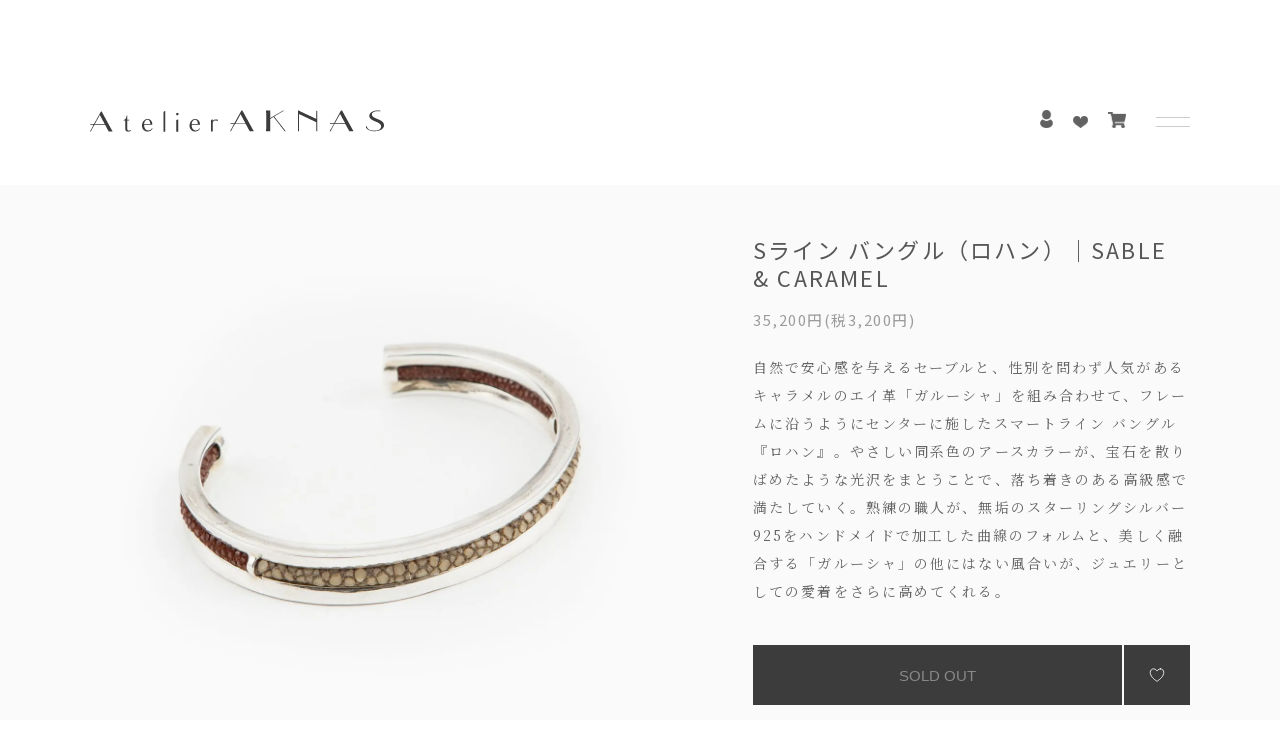

--- FILE ---
content_type: text/html; charset=EUC-JP
request_url: https://aknas.jp/?pid=149930511
body_size: 12769
content:
<!DOCTYPE html PUBLIC "-//W3C//DTD XHTML 1.0 Transitional//EN" "http://www.w3.org/TR/xhtml1/DTD/xhtml1-transitional.dtd">
<html xmlns:og="http://ogp.me/ns#" xmlns:fb="http://www.facebook.com/2008/fbml" xmlns:mixi="http://mixi-platform.com/ns#" xmlns="http://www.w3.org/1999/xhtml" xml:lang="ja" lang="ja" dir="ltr">
<head>
<meta http-equiv="content-type" content="text/html; charset=euc-jp" />
<meta http-equiv="X-UA-Compatible" content="IE=edge,chrome=1" />
<title>海の宝石 ガルーシャ ＆ シルバー925『スマートライン バングル（ロハン）｜セーブル &amp; キャラメル』- アトリエ アクナス 公式ストア -</title>
<meta name="Keywords" content="ガルーシャ,スティングレイ,スティングレー,ブレスレット,シルバー925" />
<meta name="Description" content="自然で安心感を与えるセーブルと、性別を問わず人気があるキャラメルのエイ革「ガルーシャ」を組み合わせて、フレームに沿うようにセンターに施したスマートライン バングル『ロハン』。やさしい同系色のアースカラーが、宝石を散りばめたような光沢をまとうことで、落ち着きのある高級感で満たしていく。熟練の職人が、無垢のスターリングシルバー925をハンドメイドで加工した曲線のフォルムと、美しく融合する「ガルーシャ」の他にはない風合いが、ジュエリーとしての愛着をさらに高めてくれる。" />
<meta name="Author" content="" />
<meta name="Copyright" content="Atelier Aknas - アトリエ アクナス -" />
<meta http-equiv="content-style-type" content="text/css" />
<meta http-equiv="content-script-type" content="text/javascript" />
<link rel="stylesheet" href="https://aknas.jp/css/framework/colormekit.css" type="text/css" />
<link rel="stylesheet" href="https://aknas.jp/css/framework/colormekit-responsive.css" type="text/css" />
<link rel="stylesheet" href="https://img07.shop-pro.jp/PA01443/250/css/3/index.css?cmsp_timestamp=20250509120659" type="text/css" />
<script src="//statics.a8.net/a8sales/a8sales.js"></script>

<script src="//statics.a8.net/a8sales/a8crossDomain.js"></script>

<link rel="alternate" type="application/rss+xml" title="rss" href="https://aknas.jp/?mode=rss" />
<link rel="shortcut icon" href="https://img07.shop-pro.jp/PA01443/250/favicon.ico?cmsp_timestamp=20250131105726" />
<script type="text/javascript" src="//ajax.googleapis.com/ajax/libs/jquery/1.7.2/jquery.min.js" ></script>
<meta property="og:title" content="海の宝石 ガルーシャ ＆ シルバー925『スマートライン バングル（ロハン）｜セーブル &amp; キャラメル』- アトリエ アクナス 公式ストア -" />
<meta property="og:description" content="自然で安心感を与えるセーブルと、性別を問わず人気があるキャラメルのエイ革「ガルーシャ」を組み合わせて、フレームに沿うようにセンターに施したスマートライン バングル『ロハン』。やさしい同系色のアースカラーが、宝石を散りばめたような光沢をまとうことで、落ち着きのある高級感で満たしていく。熟練の職人が、無垢のスターリングシルバー925をハンドメイドで加工した曲線のフォルムと、美しく融合する「ガルーシャ」の他にはない風合いが、ジュエリーとしての愛着をさらに高めてくれる。" />
<meta property="og:url" content="https://aknas.jp?pid=149930511" />
<meta property="og:site_name" content="【全国送料無料！】ガルーシャの財布・アクセサリー など｜Atelier Aknas - アトリエ アクナス - 公式ストア" />
<meta property="og:image" content="https://img07.shop-pro.jp/PA01443/250/product/149930511.jpg?cmsp_timestamp=20200403114053"/>
<script src="//statics.a8.net/a8sales/a8sales.js"></script>
<script src="//statics.a8.net/a8sales/a8crossDomain.js "></script>
<script src="https://r.moshimo.com/af/r/maftag.js"></script>

<link rel="apple-touch-icon" href="https://file003.shop-pro.jp/PA01443/250/assets/images/apple-touch-icon.png" sizes="180x180">
<script>
  var Colorme = {"page":"product","shop":{"account_id":"PA01443250","title":"\u3010\u5168\u56fd\u9001\u6599\u7121\u6599\uff01\u3011\u30ac\u30eb\u30fc\u30b7\u30e3\u306e\u8ca1\u5e03\u30fb\u30a2\u30af\u30bb\u30b5\u30ea\u30fc \u306a\u3069\uff5cAtelier Aknas - \u30a2\u30c8\u30ea\u30a8 \u30a2\u30af\u30ca\u30b9 - \u516c\u5f0f\u30b9\u30c8\u30a2"},"basket":{"total_price":0,"items":[]},"customer":{"id":null},"inventory_control":"product","product":{"shop_uid":"PA01443250","id":149930511,"name":"S\u30e9\u30a4\u30f3 \u30d0\u30f3\u30b0\u30eb\uff08\u30ed\u30cf\u30f3\uff09\uff5cSABLE & CARAMEL","model_number":"AN-ROHAN_SABLE-CARAMEL","stock_num":0,"sales_price":32000,"sales_price_including_tax":35200,"variants":[],"category":{"id_big":2574973,"id_small":1},"groups":[{"id":2341817},{"id":2341827},{"id":2265969},{"id":2341793},{"id":2363541},{"id":2358896}],"members_price":32000,"members_price_including_tax":35200}};

  (function() {
    function insertScriptTags() {
      var scriptTagDetails = [{"src":"https:\/\/welcome-coupon.colorme.app\/js\/coupon.js?account_id=PA01443250","integrity":null}];
      var entry = document.getElementsByTagName('script')[0];

      scriptTagDetails.forEach(function(tagDetail) {
        var script = document.createElement('script');

        script.type = 'text/javascript';
        script.src = tagDetail.src;
        script.async = true;

        if( tagDetail.integrity ) {
          script.integrity = tagDetail.integrity;
          script.setAttribute('crossorigin', 'anonymous');
        }

        entry.parentNode.insertBefore(script, entry);
      })
    }

    window.addEventListener('load', insertScriptTags, false);
  })();
</script>
<script async src="https://zen.one/analytics.js"></script>
</head>
<body>
<meta name="colorme-acc-payload" content="?st=1&pt=10029&ut=149930511&at=PA01443250&v=20260121215835&re=&cn=1d5b7c5421120735888082c65b6fcf0f" width="1" height="1" alt="" /><script>!function(){"use strict";Array.prototype.slice.call(document.getElementsByTagName("script")).filter((function(t){return t.src&&t.src.match(new RegExp("dist/acc-track.js$"))})).forEach((function(t){return document.body.removeChild(t)})),function t(c){var r=arguments.length>1&&void 0!==arguments[1]?arguments[1]:0;if(!(r>=c.length)){var e=document.createElement("script");e.onerror=function(){return t(c,r+1)},e.src="https://"+c[r]+"/dist/acc-track.js?rev=3",document.body.appendChild(e)}}(["acclog001.shop-pro.jp","acclog002.shop-pro.jp"])}();</script><meta name="viewport" content="width=device-width, initial-scale=1.0, maximum-scale=1.0">
<script src="https://cdnjs.cloudflare.com/ajax/libs/Swiper/5.4.5/js/swiper.min.js" integrity="sha512-VHsNaV1C4XbgKSc2O0rZDmkUOhMKPg/rIi8abX9qTaVDzVJnrDGHFnLnCnuPmZ3cNi1nQJm+fzJtBbZU9yRCww==" crossorigin="anonymous"></script>
<script type="text/javascript" src="https://file003.shop-pro.jp/PA01443/250/assets/js/jquery.bxslider.js"></script>
<script type="text/javascript" src="https://file003.shop-pro.jp/PA01443/250/assets/js/jquery.mCustomScrollbar.js"></script>
<script type="text/javascript" src="https://file003.shop-pro.jp/PA01443/250/assets/js/slick/slick.js"></script>
<script type="text/javascript" src="https://file003.shop-pro.jp/PA01443/250/assets/js/jquery.elevateZoom-3.0.8.min.js"></script>
<script type="text/javascript" src="https://file003.shop-pro.jp/PA01443/250/assets/js/jquery.cookie.js"></script>
<script type="text/javascript" src="https://file003.shop-pro.jp/PA01443/250/assets/js/cloudzoom.js"></script>
<script type="text/javascript" src="https://file003.shop-pro.jp/PA01443/250/assets/js/jquery-modal-video.min.js"></script>
<script type="text/javascript" src="https://file003.shop-pro.jp/PA01443/250/assets/js/jquery.xdomainajax.js"></script>
<script type="text/javascript">
//<![CDATA[
$(function(){
  $('body').attr('id', 'product-detail');
});
//]]>
</script>

<script src="https://file003.shop-pro.jp/PA01443/250/assets/js/base.js" charset="UTF-8"></script>
	<div id="js-loader" class="loader">
		<div class="spinner">
			<div class="double-bounce1"></div>
			<div class="double-bounce2"></div>
		</div>
	</div>
	
	<div class="animsition">
		<div id="wrp">
			<header class="site-hdr">
				<div class="inr-spacer">
					<h1 class="logo"><a href="/">Atelier AKNAS</a></h1>
					<div class="utility-nav">
						<ul>
							<li class="myaccount-btn"><a href="https://aknas.jp/?mode=myaccount">myaccount</a></li>
							<li class="login-btn"><a href="https://aknas.jp/?mode=f7">favorite</a></li>
							<li class="cart-btn"><a href="https://aknas.jp/cart/proxy/basket?shop_id=PA01443250&shop_domain=aknas.jp">cart</a></li>
						</ul>
					</div>
					
					<div class="drawer-nav">
						<a class="menu-trigger pc-menu-btn" href="javascript:void(0)">
							<span></span>
							<span></span>
						</a>
					</div>
				
				</div>
				<div class="pc-main-menu">
    <div class="pc-main-menu-inner">
        <div class="sp-panel-hdr-wrp">
            <div class="hdr">
                <ul>
                    <li class="myaccount-btn"><a href="https://aknas.jp/?mode=myaccount">マイアカウント</a></li>
                    <li class="login-btn"><a href="https://aknas.jp/?mode=f7">お気に入り</a></li>
                </ul>
            </div>
        </div>
        <div class="dl-wrp">
            <dl class="info">
                <dt>INFOMATION</dt>
                <dd>
                    <ul>
                        <li><a href="/?tid=3&mode=f2">アトリエ アクナスについて</a></li>
                        <li><a href="/?tid=3&mode=f3">ショッピングガイド</a></li>
                        <li><a href="/?tid=3&mode=f3#contents-01">配送方法・送料について</a></li>
                        <li><a href="/?tid=3&mode=f3#contents-02">お支払い方法について</a></li>
                        <li><a href="/?tid=3&mode=f3#contents-03">返品・キャンセルについて</a></li>
                        <li><a href="/?tid=3&mode=f3#contents-04">ギフトラッピングについて</a></li>
                        <li><a href="/?tid=3&mode=f4">Q＆A｜よくある質問</a></li>
                        <li><a href="https://aknas.shop-pro.jp/customer/inquiries/new">お問い合わせ</a></li>
                    </ul>
                </dd>
            </dl>
            <dl class="cat">
                <dt>CATEGORY</dt>
                <dd>
                    <ul>
                        <li><a href="/?mode=cate&cbid=2574803&csid=3">ミニ財布</a></li>
                        <li><a href="/?mode=cate&cbid=2574803&csid=2">二つ折り財布</a></li>
											        <li><a href="/?mode=cate&cbid=2574803&csid=1">長財布</a></li>
                        <li><a href="/?mode=cate&csid=0&cbid=2574970">カード・名刺入れ</a></li>
                        <li><a href="/?mode=cate&csid=0&cbid=2586656">パスケース</a></li>
                        <li><a href="/?mode=cate&cbid=2574973&csid=1">ブレスレット</a></li>
                        <li><a href="/?mode=cate&cbid=2574973&csid=3">ネックレス</a></li>
                        <li><a href="/?mode=cate&csid=0&cbid=2574973">アクセサリー</a></li>
                    </ul>
                </dd>
            </dl>
            <dl class="pickup">
                <dt>PICK UP</dt>
                <dd>
                    <ul>
                        <li><a href="/?mode=grp&gid=2341825">キャビアのような輝き</a></li>
                        <li><a href="/?mode=grp&gid=2341834">ターコイズのエイ革</a></li>
                        <li><a href="/?pid=149101055">ユニセックスなMクリップ</a></li>
                        <li><a href="/?tid=3&mode=f1">幸せをもたらすガルーシャ</a></li>
                        <li><a href="/?tid=3&mode=f2">～旅するレザー～</a></li>
                        <li><a href="/?tid=3&mode=f5">ガルーシャに最適なライニング</a></li>
                    </ul>
                </dd>
            </dl>
            <dl class="search">
                <div class="search-box">
                    <form role="search" action="https://aknas.jp/" method="GET" >
                        <input type="hidden" name="mode" value="srh" />
                        <input type="text" name="keyword" placeholder="Search"><button type="submit"><i class="material-icons">search</i></button>
                    </form>
                </div>
            </dl>
            <dl class="color">
                <dt>COLOR</dt>
                <dd>
                    <ul>
                        <li><a href="/?mode=grp&gid=2341825">
                            <img src="https://file003.shop-pro.jp/PA01443/250/assets/images/menu/color/noir.jpg" alt="" >
                            <div class="balloon"><p>NOIR</p></div>
                        </a></li>
                        <li><a href="/?mode=grp&gid=2341824">
                            <img src="https://file003.shop-pro.jp/PA01443/250/assets/images/menu/color/navy.jpg" alt="" >
                            <div class="balloon"><p>NAVY</p></div>
                        </a></li>
                        <li><a href="/?mode=grp&gid=2341830">
                            <img src="https://file003.shop-pro.jp/PA01443/250/assets/images/menu/color/sapphire.jpg" alt="" >
                            <div class="balloon"><p>SAPPHIRE</p></div>
                        </a></li>
                        <li><a href="/?mode=grp&gid=2341834">
                            <img src="https://file003.shop-pro.jp/PA01443/250/assets/images/menu/color/turquoise.jpg" alt="" >
                            <div class="balloon"><p>TURQUOISE</p></div>
                        </a></li>
                        <li><a href="/?mode=grp&gid=2341832">
                            <img src="https://file003.shop-pro.jp/PA01443/250/assets/images/menu/color/steel.jpg" alt="" >
                            <div class="balloon"><p>STEEL</p></div>
                        </a></li>
                        <li>
                            <a href="/?mode=grp&gid=2341831">
                                <img src="https://file003.shop-pro.jp/PA01443/250/assets/images/menu/color/snow.jpg" alt="" >
                                <div class="balloon"><p>SNOW</p></div>
                            </a>
                        </li>
                        <li>
                            <a href="/?mode=grp&gid=2341827">
                                <img src="https://file003.shop-pro.jp/PA01443/250/assets/images/menu/color/sable.jpg" alt="" >
                                <div class="balloon"><p>SABLE</p></div>
                            </a>
                        </li>
                        <li>
                            <a href="/?mode=grp&gid=2341817">
                                <img src="https://file003.shop-pro.jp/PA01443/250/assets/images/menu/color/caramel.jpg" alt="" >
                                <div class="balloon"><p>CARAMEL</p></div>
                            </a>
                        </li>
                        <li>
                            <a href="/?mode=grp&gid=2341833">
                                <img src="https://file003.shop-pro.jp/PA01443/250/assets/images/menu/color/tangerine.jpg" alt="" >
                                <div class="balloon"><p>TANGERINE</p></div>
                            </a>
                        </li>
                        <li>
                            <a href="/?mode=grp&gid=2341821">
                                <img src="https://file003.shop-pro.jp/PA01443/250/assets/images/menu/color/lapis.jpg" alt="" >
                                <div class="balloon"><p>LAPIS</p></div>
                            </a>
                        </li>
                        <li>
                            <a href="/?mode=grp&gid=2603879">
                                <img src="https://file003.shop-pro.jp/PA01443/250/assets/images/menu/color/sapin.jpg" alt="" >
                                <div class="balloon"><p>SAPIN</p></div>
                            </a>
                        </li>	
                        <li>
                            <a href="/?mode=grp&gid=2603878">
                                <img src="https://file003.shop-pro.jp/PA01443/250/assets/images/menu/color/citron.jpg" alt="" >
                                <div class="balloon"><p>CITRON</p></div>
                            </a>
                        </li>			
                    </ul>
                </dd>
            </dl>
                        
            <div class="cr-wrp"><small>&copy; Atelier Aknas</small></div>
        </div>
        <div class="inner-ftr">
            <div class="search-box">
                <form role="search" action="https://aknas.jp/" method="GET" >
                        <input type="hidden" name="mode" value="srh" />
                        <input type="text" name="keyword" placeholder="Search"><button type="submit"><i class="material-icons">search</i></button>
                    </form>
            </div>
            <div class="close-btn-wrp">
                <a class="close-btn" href="javascript:void(0)">
                    <span></span>
                    <span></span>
                </a>
            </div>
        </div>
    </div>
</div>

</header>
			
	

			<main>
				<script type="text/javascript">
$(function() {
		var $productExplain = $('#product_explain');
		if ($productExplain.find('div').size() > 0) {
			$('#exp-simple-view').html($('#exp-simple').html());
			$('#exp-detail-view').html($('#exp-detail').html());
			$('#exp-spec-view').html($('#exp-spec').html());
			$('#exp-colors-view').html($('#exp-colors').html());
			$('#exp-colors-view-sp').html($('#exp-colors').html());
			$productExplain.hide();
		}
});

$(function() {
     $("#exp-colors-view-sp:empty").parents('.btm-color-variations-wrp').remove();
});
</script>
<div id="product_explain">
  <div id="exp-simple">
<p>自然で安心感を与えるセーブルと、性別を問わず人気があるキャラメルのエイ革「ガルーシャ」を組み合わせて、フレームに沿うようにセンターに施したスマートライン バングル『ロハン』。やさしい同系色のアースカラーが、宝石を散りばめたような光沢をまとうことで、落ち着きのある高級感で満たしていく。熟練の職人が、無垢のスターリングシルバー925をハンドメイドで加工した曲線のフォルムと、美しく融合する「ガルーシャ」の他にはない風合いが、ジュエリーとしての愛着をさらに高めてくれる。</p>
</div>

<div id="exp-spec" >
<div class="spec-box">
<table>
<tr>
<th>サイズ ／ 重さ</th><td>内径：135 mm ／ 23 g</td>
</tr>
<tr>
<th>素材</th><td>ガルーシャ ／ シルバー925</td>
</tr>
<tr>
<th>注意事項</th>
<td>
※ 天然素材及び手作りのため、ひとつひとつの表情は異なります。<br>
※ お客様の閲覧環境によって、実際の色味とは異なる場合があります。
</td>
</tr>
</table>
</div>
</div>

<div id="exp-colors" >
<div class="color-variations-wrp" >
<p class="ttl">COLOR : <span>SABLE & CARAMEL</span></p>
<ul>
<li><a href="/?pid=149889143"><img src="https://file003.shop-pro.jp/PA01443/250/assets/images/product/color/AN-ROHAN_NOIR-STEEL.jpg"></a></li>
<li><a href="/?pid=149930489"><img src="https://file003.shop-pro.jp/PA01443/250/assets/images/product/color/AN-ROHAN_TURQUOISE-SNOW.jpg"></a></li>
<li class="current"><a href="/?pid=149930511"><img src="https://file003.shop-pro.jp/PA01443/250/assets/images/product/color/AN-ROHAN_SABLE-CARAMEL.jpg"></a></li>
</ul>
</div>
</div>

<div id="exp-detail">

<div class="content-set set02-01">
<div class="ph-box fade">
<ul>
<li><img src="https://file003.shop-pro.jp/PA01443/250/assets/images/product/AN-ROHAN_contents_model_01.jpg"></li>
</ul>
</div>
</div>
<!--/.content-set-->


<div class="content-set set01-01">
<div class="ph-box fade">
<ul>
<li><img src="https://file003.shop-pro.jp/PA01443/250/assets/images/product/AN-ROHAN_contents_detail_01.jpg"></li>
</ul>
</div>
<div class="txt-box fade">
<div class="cat-box"><span>DETAIL</span></div>
<h2>フレームの内側を流れる、重厚なライン。</h2>
<div class="p-box">
<p>熟練の職人が、丸く曲げたシルバーフレームの中抜き部分に、曲線に沿わせながら丁寧に「ガルーシャ」を組み込み、エレガントな上質感を創出。「ガルーシャ」の細やかに輝く光と、ツヤ肌のメタルフレームが、見事なまでに美しく融合しています。さらに、「ガルーシャ」の重厚感を表現しつつ、見た目よりもシルバーを軽量化させているので、腕に装着しても見た目ほどの重さは感じません。</p>
</div>
</div>
</div>
<!--/.content-set-->


<div class="content-set set02-01">
<div class="ph-box fade">
<ul>
<li><img src="https://file003.shop-pro.jp/PA01443/250/assets/images/product/AN-ROHAN_contents_model_02.jpg"></li>
</ul>
</div>
</div>
<!--/.content-set-->


<div class="content-set set01-02">
<div class="ph-box fade">
<ul>
<li><img src="https://file003.shop-pro.jp/PA01443/250/assets/images/product/AN-ROHAN_contents_material_01.jpg">
</ul>
</div>
<div class="txt-box fade">
<div class="cat-box"><span>MATERIAL</span></div>
<h2>唯一無二の素材、海の宝石ガルーシャ。</h2>
<div class="p-box">
<p>昔から“ラッキーフィッシュ（幸福の魚）”とも呼ばれているエイ革「ガルーシャ」は、動物性とミネラル性の成分を併せ持つユニークな素材。クロコダイル・リザード・パイソン・オーストリッチなど、固有の特長を有するエキゾチックレザーに分類されていて、美しく覆っているガラスビーズを散りばめたような小さな鱗と、地中海の潮風を指先で感じるような冷んやりとした感触が魅力です。また、人間の歯と同じリン酸カルシウムでできており、他の革と比べても圧倒的に堅固で扱いにくい反面、“100年モノ”と言われるくらい強度と耐久性に優れています。</p>
</div>
</div>
</div>
<!--/.content-set-->




</div>
</div>


				<div class="product-detail-outline-wrp">
					<div class="inr-spacer">
						<div class="product-detail-outline-phset">
							<ul class="main-slider">
																<li><img src="https://img07.shop-pro.jp/PA01443/250/product/149930511.jpg?cmsp_timestamp=20200403114053" class="cloudzoom" data-cloudzoom="zoomImage:'https://img07.shop-pro.jp/PA01443/250/product/149930511.jpg?cmsp_timestamp=20200403114053',zoomPosition:'inside',zoomOffsetX:0" ></li>
																								<li><img src="https://img07.shop-pro.jp/PA01443/250/product/149930511_o1.jpg?cmsp_timestamp=20200403114053" class="cloudzoom" data-cloudzoom="zoomImage:'https://img07.shop-pro.jp/PA01443/250/product/149930511_o1.jpg?cmsp_timestamp=20200403114053',zoomPosition:'inside',zoomOffsetX:0" ></li>
																								<li><img src="https://img07.shop-pro.jp/PA01443/250/product/149930511_o2.jpg?cmsp_timestamp=20200403114053" class="cloudzoom" data-cloudzoom="zoomImage:'https://img07.shop-pro.jp/PA01443/250/product/149930511_o2.jpg?cmsp_timestamp=20200403114053',zoomPosition:'inside',zoomOffsetX:0" ></li>
																								<li><img src="https://img07.shop-pro.jp/PA01443/250/product/149930511_o3.jpg?cmsp_timestamp=20200415111706" class="cloudzoom" data-cloudzoom="zoomImage:'https://img07.shop-pro.jp/PA01443/250/product/149930511_o3.jpg?cmsp_timestamp=20200415111706',zoomPosition:'inside',zoomOffsetX:0" ></li>
																																																																																																																																																																															</ul>
							<ul class="thumb-wrp">
																<li class="thumb"><a href="javascript:void(0)" data-slide-index="0"><img src="https://img07.shop-pro.jp/PA01443/250/product/149930511.jpg?cmsp_timestamp=20200403114053" /></a></li>
																								<li class="thumb"><a href="javascript:void(0)" data-slide-index="1"><img src="https://img07.shop-pro.jp/PA01443/250/product/149930511_o1.jpg?cmsp_timestamp=20200403114053" ></a></li>
																								<li class="thumb"><a href="javascript:void(0)" data-slide-index="2"><img src="https://img07.shop-pro.jp/PA01443/250/product/149930511_o2.jpg?cmsp_timestamp=20200403114053" ></a></li>
																								<li class="thumb"><a href="javascript:void(0)" data-slide-index="3"><img src="https://img07.shop-pro.jp/PA01443/250/product/149930511_o3.jpg?cmsp_timestamp=20200415111706" ></a></li>
																																																																																																																																																																															</ul>
							<div id="exp-colors-view">
							</div>
						</div>

						<div class="product-detail-outline-cart">
							<h1 class="product-name">Sライン バングル（ロハン）｜SABLE & CARAMEL</h1>
							<form name="product_form" method="post" action="https://aknas.jp/cart/proxy/basket/items/add">
							<input type="hidden" name="user_hash" value="76a9c519b1250a5544c2aa012c78413d"><input type="hidden" name="members_hash" value="76a9c519b1250a5544c2aa012c78413d"><input type="hidden" name="shop_id" value="PA01443250"><input type="hidden" name="product_id" value="149930511"><input type="hidden" name="members_id" value=""><input type="hidden" name="back_url" value="https://aknas.jp/?pid=149930511"><input type="hidden" name="reference_token" value="c1d7bf0053b846e6a152f3c4cc595ce5"><input type="hidden" name="shop_domain" value="aknas.jp">
							<div class="price-box">
								<p class="price">35,200円(税3,200円)</p>
							</div>
							<div class="txt-box">
								<div id="exp-simple-view"></div>
							</div>
							
							<div class="go-to-cart-wrp">
								<ul>
																		<li class="cart"><input value="SOLD OUT" type="button" disabled /></li>
																		<li class="favorite"><button type="button"  class="favorite-button"  data-favorite-button-selector="DOMSelector" data-product-id="149930511" data-added-class="fav-items"
></button></li>
								</ul>
							</div>
							<div class="go-to-cart-link-wrp">
								<ul>
									<li class="cart"><a href="/?tid=3&mode=f3">ショッピングガイド</a></li>
									<li class="favorite"><a href="https://aknas.shop-pro.jp/customer/products/149930511/inquiries/new" >この商品のお問い合わせ</a></li>
								</ul>
							</div>
								
						<div class="spec-wrp">
						<div class="basic-info-wrp">
								<table id="basic-info-tbl">
                          <tr class="product_model_num">
                <th>型番</th>
                <td>AN-ROHAN_SABLE-CARAMEL</td>
              </tr>
                                                                                                                          									
              <tr class="product_order_form">
                <th>購入数</th>
                <td>
                                                            <div class="product_soldout_msg">Soldout</div>
                                                      </td>
              </tr>
								
                      </table>
          
						</div>
						<div id="exp-spec-view">
						</div>
						</div>
						
						
							<div class="sns-box">
								<ul>
									<li><a href="javascript:window.open('http://www.facebook.com/sharer.php?u='+encodeURIComponent(location.href),'sharewindow','width=550, height=450, personalbar=0, toolbar=0, scrollbars=1, resizable=!');"><ion-icon name="logo-facebook"></ion-icon></a></li>
									<li><a href="javascript:window.open('http://twitter.com/share?text='+encodeURIComponent(document.title)+'&url='+encodeURIComponent(location.href),'sharewindow','width=550, height=450, personalbar=0, toolbar=0, scrollbars=1, resizable=!');"><ion-icon name="logo-twitter"></ion-icon></a></li>
									<li>
										<a data-pin-do="buttonPin" data-pin-count="above" data-pin-custom="true" data-pin-save="false" href="https://www.pinterest.com/pin/create/button/?url=mailto:?subject=%E3%80%90%E3%80%90%E5%85%A8%E5%9B%BD%E9%80%81%E6%96%99%E7%84%A1%E6%96%99%EF%BC%81%E3%80%91%E3%82%AC%E3%83%AB%E3%83%BC%E3%82%B7%E3%83%A3%E3%81%AE%E8%B2%A1%E5%B8%83%E3%83%BB%E3%82%A2%E3%82%AF%E3%82%BB%E3%82%B5%E3%83%AA%E3%83%BC%20%E3%81%AA%E3%81%A9%EF%BD%9CAtelier%20Aknas%20-%20%E3%82%A2%E3%83%88%E3%83%AA%E3%82%A8%20%E3%82%A2%E3%82%AF%E3%83%8A%E3%82%B9%20-%20%E5%85%AC%E5%BC%8F%E3%82%B9%E3%83%88%E3%82%A2%E3%80%91%E3%81%AE%E3%80%8CS%E3%83%A9%E3%82%A4%E3%83%B3%20%E3%83%90%E3%83%B3%E3%82%B0%E3%83%AB%EF%BC%88%E3%83%AD%E3%83%8F%E3%83%B3%EF%BC%89%EF%BD%9CSABLE%20%26%20CARAMEL%E3%80%8D%E3%81%8C%E3%81%8A%E3%81%99%E3%81%99%E3%82%81%E3%81%A7%E3%81%99%EF%BC%81&body=%0D%0A%0D%0A%E2%96%A0%E5%95%86%E5%93%81%E3%80%8CS%E3%83%A9%E3%82%A4%E3%83%B3%20%E3%83%90%E3%83%B3%E3%82%B0%E3%83%AB%EF%BC%88%E3%83%AD%E3%83%8F%E3%83%B3%EF%BC%89%EF%BD%9CSABLE%20%26%20CARAMEL%E3%80%8D%E3%81%AEURL%0D%0Ahttps%3A%2F%2Faknas.jp%2F%3Fpid%3D149930511%0D%0A%0D%0A%E2%96%A0%E3%82%B7%E3%83%A7%E3%83%83%E3%83%97%E3%81%AEURL%0Ahttps%3A%2F%2Faknas.jp%2F&media=https://img07.shop-pro.jp/PA01443/250/product/149930511.jpg?cmsp_timestamp=20200403114053&description=Sライン バングル（ロハン）｜SABLE & CARAMEL"><ion-icon name="logo-pinterest"></ion-icon></a></li>
									<li><a href="javascript:window.open('http://line.me/R/msg/text/?'+encodeURIComponent(document.title)+'%20'+encodeURIComponent(location.href),'sharewindow','width=550, height=450, personalbar=0, toolbar=0, scrollbars=1, resizable=!');"><img src="https://file003.shop-pro.jp/PA01443/250/assets/images/sns-line.svg" alt=""></a></li>
									<li><a href="mailto:?subject=%E3%80%90%E3%80%90%E5%85%A8%E5%9B%BD%E9%80%81%E6%96%99%E7%84%A1%E6%96%99%EF%BC%81%E3%80%91%E3%82%AC%E3%83%AB%E3%83%BC%E3%82%B7%E3%83%A3%E3%81%AE%E8%B2%A1%E5%B8%83%E3%83%BB%E3%82%A2%E3%82%AF%E3%82%BB%E3%82%B5%E3%83%AA%E3%83%BC%20%E3%81%AA%E3%81%A9%EF%BD%9CAtelier%20Aknas%20-%20%E3%82%A2%E3%83%88%E3%83%AA%E3%82%A8%20%E3%82%A2%E3%82%AF%E3%83%8A%E3%82%B9%20-%20%E5%85%AC%E5%BC%8F%E3%82%B9%E3%83%88%E3%82%A2%E3%80%91%E3%81%AE%E3%80%8CS%E3%83%A9%E3%82%A4%E3%83%B3%20%E3%83%90%E3%83%B3%E3%82%B0%E3%83%AB%EF%BC%88%E3%83%AD%E3%83%8F%E3%83%B3%EF%BC%89%EF%BD%9CSABLE%20%26%20CARAMEL%E3%80%8D%E3%81%8C%E3%81%8A%E3%81%99%E3%81%99%E3%82%81%E3%81%A7%E3%81%99%EF%BC%81&body=%0D%0A%0D%0A%E2%96%A0%E5%95%86%E5%93%81%E3%80%8CS%E3%83%A9%E3%82%A4%E3%83%B3%20%E3%83%90%E3%83%B3%E3%82%B0%E3%83%AB%EF%BC%88%E3%83%AD%E3%83%8F%E3%83%B3%EF%BC%89%EF%BD%9CSABLE%20%26%20CARAMEL%E3%80%8D%E3%81%AEURL%0D%0Ahttps%3A%2F%2Faknas.jp%2F%3Fpid%3D149930511%0D%0A%0D%0A%E2%96%A0%E3%82%B7%E3%83%A7%E3%83%83%E3%83%97%E3%81%AEURL%0Ahttps%3A%2F%2Faknas.jp%2F"><ion-icon name="mail-sharp"></ion-icon></a></li>
								</ul>
							</div>
														<div class="review-box">
								<ul>
              <li><a href="https://aknas.jp/customer/products/149930511/reviews">レビューを見る(0件)</a></li>
              <li><a href="https://aknas.jp/customer/products/149930511/reviews/new">レビューを投稿</a></li>
								</ul>
							</div>
							</form>
														
						<div class="group-link-box">
<ul>					
<li><a href="https://aknas.jp/?mode=grp&gid=2341817">CARAMEL</a></li>
<li><a href="https://aknas.jp/?mode=grp&gid=2341827">SABLE</a></li>
<li><a href="https://aknas.jp/?mode=grp&gid=2265969">Mens</a></li>
<li><a href="https://aknas.jp/?mode=grp&gid=2341793">Womens</a></li>
<li><a href="https://aknas.jp/?mode=grp&gid=2363541">シルバーブレスレット</a></li>
<li><a href="https://aknas.jp/?mode=grp&gid=2358896">商品一覧</a></li>
</ul>
						</div>

						</div>
						
				</div>
				

				<div class="product-detail-description-wrp">
					<div class="inr-spacer">
						<div id="exp-detail-view"></div>
					</div>
				</div>
				

				<div class="btm-color-variations-wrp">
					<div class="inr-spacer">
						<h2 class="wrp-ttl">COLOR VARIATION</h2>
						<div id="exp-colors-view-sp"></div>
					</div>
				</div>

<div class="pankuzu-wrp">
<div class="inr-spacer">
<ul>
<li><a href="/">アクナス公式TOP</a></li>
<li>Sライン バングル（ロハン）｜SABLE & CARAMEL</li>
</ul>
</div>
</div>

<script async defer src="//assets.pinterest.com/js/pinit.js"></script>
<script type="module" src="https://unpkg.com/ionicons@5.0.0/dist/ionicons/ionicons.esm.js"></script>
<script type="text/javascript">
	CloudZoom.quickStart();
</script>
<script>	
$(window).on("load",function(){
	
	$('.main-slider').bxSlider({
		pagerCustom: '.thumb'
	});

	$('.set-slider').bxSlider({
		auto:true,
		speed: 800,
		pause: 4500,
		easing:'ease-in-out',
		autoHover:true,
		adaptiveHeight:true,
		adaptiveHeightSpeed: 300
	});

});
</script>				
				
<div class="color-wrp fade">
    <div class="inr-spacer">
        <h2 class="wrp-ttl">GALUSHA COLOR</h2>
        <div class="swiper-container color-swiper">
            <ul class="swiper-wrapper">
                <li class="swiper-slide">
                    <p class="ph-box"><a href="/?mode=grp&gid=2341825"><img src="https://file003.shop-pro.jp/PA01443/250/assets/images/index/top-color-noir.jpg" alt="�����若�激�� �����若��"></a></p>
                    <p class="txt-box">NOIR</p>
                </li>
                <li class="swiper-slide">
                    <p class="ph-box"><a href="/?mode=grp&gid=2341821"><img src="https://file003.shop-pro.jp/PA01443/250/assets/images/index/top-color-lapis.jpg" alt="�����若�激�� ������"></a></p>
                    <p class="txt-box">LAPIS</p>
                </li>
                <li class="swiper-slide">
                    <p class="ph-box"><a href="/?mode=grp&gid=2341824"><img src="https://file003.shop-pro.jp/PA01443/250/assets/images/index/top-color-navy.jpg" alt="�����若�激�� ���ゃ����"></a></p>
                    <p class="txt-box">NAVY</p>
                </li>
                <li class="swiper-slide">
                    <p class="ph-box"><a href="/?mode=grp&gid=2341830"><img src="https://file003.shop-pro.jp/PA01443/250/assets/images/index/top-color-sapphire.jpg" alt="�����若�激�� �泣���＜�ゃ��"></a></p>
                    <p class="txt-box">SAPPHIRE</p>
                </li>
                <li class="swiper-slide">
                    <p class="ph-box"><a href="/?mode=grp&gid=2603879"><img src="https://file003.shop-pro.jp/PA01443/250/assets/images/index/top-color-sapin.jpg" alt="�����若�激�� �泣����"></a></p>
                    <p class="txt-box">SAPIN</p>
                </li>
                <li class="swiper-slide">
                    <p class="ph-box"><a href="/?mode=grp&gid=2341834"><img src="https://file003.shop-pro.jp/PA01443/250/assets/images/index/top-color-turquoise.jpg" alt="�����若�激�� �帥�若�潟�ゃ��"></a></p>
                    <p class="txt-box">TURQUOISE</p>
                </li>
                <li class="swiper-slide">
                    <p class="ph-box"><a href="/?mode=grp&gid=2341832"><img src="https://file003.shop-pro.jp/PA01443/250/assets/images/index/top-color-steel.jpg" alt="�����若�激�� �鴻���ｃ�若��"></a></p>
                    <p class="txt-box">STEEL</p>
                </li>
                <li class="swiper-slide">
                    <p class="ph-box"><a href="/?mode=grp&gid=2341831"><img src="https://file003.shop-pro.jp/PA01443/250/assets/images/index/top-color-snow.jpg" alt="�����若�激�� �鴻����"></a></p>
                    <p class="txt-box">SNOW</p>
                </li>
                <li class="swiper-slide">
                    <p class="ph-box"><a href="/?mode=grp&gid=2341827"><img src="https://file003.shop-pro.jp/PA01443/250/assets/images/index/top-color-sable.jpg" alt="�����若�激�� �祉�若����"></a></p>
                    <p class="txt-box">SABLE</p>
                </li>
                <li class="swiper-slide">
                    <p class="ph-box"><a href="/?mode=grp&gid=2341817"><img src="https://file003.shop-pro.jp/PA01443/250/assets/images/index/top-color-caramel.jpg" alt="�����若�激�� �㏍�ｃ���＜��"></a></p>
                    <p class="txt-box">CARAMEL</p>
                </li>
                <li class="swiper-slide">
                    <p class="ph-box"><a href="/?mode=grp&gid=2341833"><img src="https://file003.shop-pro.jp/PA01443/250/assets/images/index/top-color-tangerine.jpg" alt="�����若�激�� �帥�潟�吾�с����"></a></p>
                    <p class="txt-box">TANGERINE</p>
                </li>
                <li class="swiper-slide">
                    <p class="ph-box"><a href="/?mode=grp&gid=2603878"><img src="https://file003.shop-pro.jp/PA01443/250/assets/images/index/top-color-citron.jpg" alt="�����若�激�� �激���㏍��"></a></p>
                    <p class="txt-box">CITRON</p>
                </li>
                <li class="swiper-slide">
                    <p class="ph-box"><a href="/?mode=grp&gid=2341826"><img src="https://file003.shop-pro.jp/PA01443/250/assets/images/index/top-color-rosso.jpg" alt="�����若�激�� �㏍����"></a></p>
                    <p class="txt-box">ROSSO</p>
                </li>
                <li class="swiper-slide">
                    <p class="ph-box"><a href="/?mode=grp&gid=3045349"><img src="https://file003.shop-pro.jp/PA01443/250/assets/images/index/top-color-babyblue.jpg" alt="�����若�激�� �����若������"></a></p>
                    <p class="txt-box">BABY BLUE</p>
                </li>
                <li class="swiper-slide">
                    <p class="ph-box"><a href="/?mode=grp&gid=3045294"><img src="https://file003.shop-pro.jp/PA01443/250/assets/images/index/top-color-fuchsia.jpg" alt="�����若�激�� ���若�激��"></a></p>
                    <p class="txt-box">FUCHSIA</p>
                </li>
                <li class="swiper-slide">
                    <p class="ph-box"><a href="/?mode=grp&gid=3045423"><img src="https://file003.shop-pro.jp/PA01443/250/assets/images/index/top-color-emeraldgreen.jpg" alt="�����若�激�� ���＜�������違���若��"></a></p>
                    <p class="txt-box">EMERALD GREEN</p>
                </li>
                <li class="swiper-slide">
                    <p class="ph-box"><a href="/?mode=grp&gid=3082563"><img src="https://file003.shop-pro.jp/PA01443/250/assets/images/index/top-color-violet.jpg" alt="�����若�激�� ���ゃ��������"></a></p>
                    <p class="txt-box">VIOLET</p>
                </li>
            </ul>
            <div class="color-swiper-scrollbar"></div>
            <div class="color-swiper-button-prev"></div>
            <div class="color-swiper-button-next"></div>
        </div>
    </div>
</div>
				
								<div class="recommend-wrp fade">
					<div class="inr-spacer">
						<h2 class="wrp-ttl">RECOMMEND ITEM</h2>
						<div class="swiper-container recommend-swiper">
						<ul class="swiper-wrapper">
														<li class="swiper-slide">
								<div class="ph-box"><a href="?pid=149890556"><img src="https://img07.shop-pro.jp/PA01443/250/product/149890556_th.jpg?cmsp_timestamp=20200403115307" alt=""></a></div>
								<div class="txt-box">
									<p class="ttl-txt"><a href="?pid=149890556">ビーズブレスレット（シリンダー）｜NOIR</a></p>
									<p class="price-txt">33,000円(税3,000円)</p>
								</div>
							</li>
														<li class="swiper-slide">
								<div class="ph-box"><a href="?pid=149930139"><img src="https://img07.shop-pro.jp/PA01443/250/product/149930139_th.jpg?cmsp_timestamp=20200403115326" alt=""></a></div>
								<div class="txt-box">
									<p class="ttl-txt"><a href="?pid=149930139">ビーズブレスレット（シリンダー）｜SABLE</a></p>
									<p class="price-txt">33,000円(税3,000円)</p>
								</div>
							</li>
														<li class="swiper-slide">
								<div class="ph-box"><a href="?pid=149930415"><img src="https://img07.shop-pro.jp/PA01443/250/product/149930415_th.jpg?cmsp_timestamp=20200403113545" alt=""></a></div>
								<div class="txt-box">
									<p class="ttl-txt"><a href="?pid=149930415">インレイ バングル（フェロン）｜SABLE</a></p>
									<p class="price-txt">39,600円(税3,600円)</p>
								</div>
							</li>
														<li class="swiper-slide">
								<div class="ph-box"><a href="?pid=149930489"><img src="https://img07.shop-pro.jp/PA01443/250/product/149930489_th.jpg?cmsp_timestamp=20200403113959" alt=""></a></div>
								<div class="txt-box">
									<p class="ttl-txt"><a href="?pid=149930489">Sライン バングル（ロハン）｜TURQUOISE & SNOW</a></p>
									<p class="price-txt">35,200円(税3,200円)</p>
								</div>
							</li>
														<li class="swiper-slide">
								<div class="ph-box"><a href="?pid=150967827"><img src="https://img07.shop-pro.jp/PA01443/250/product/150967827_th.jpg?cmsp_timestamp=20200513114134" alt=""></a></div>
								<div class="txt-box">
									<p class="ttl-txt"><a href="?pid=150967827">名刺入れ（L）｜CARAMEL</a></p>
									<p class="price-txt">49,500円(税4,500円)</p>
								</div>
							</li>
														<li class="swiper-slide">
								<div class="ph-box"><a href="?pid=150968540"><img src="https://img07.shop-pro.jp/PA01443/250/product/150968540_th.jpg?cmsp_timestamp=20200513114215" alt=""></a></div>
								<div class="txt-box">
									<p class="ttl-txt"><a href="?pid=150968540">名刺入れ（L）｜LAPIS</a></p>
									<p class="price-txt">49,500円(税4,500円)</p>
								</div>
							</li>
														<li class="swiper-slide">
								<div class="ph-box"><a href="?pid=150968967"><img src="https://img07.shop-pro.jp/PA01443/250/product/150968967_th.jpg?cmsp_timestamp=20200513114424" alt=""></a></div>
								<div class="txt-box">
									<p class="ttl-txt"><a href="?pid=150968967">名刺入れ（L）｜ROSSO</a></p>
									<p class="price-txt">49,500円(税4,500円)</p>
								</div>
							</li>
														<li class="swiper-slide">
								<div class="ph-box"><a href="?pid=150968989"><img src="https://img07.shop-pro.jp/PA01443/250/product/150968989_th.jpg?cmsp_timestamp=20200513114504" alt=""></a></div>
								<div class="txt-box">
									<p class="ttl-txt"><a href="?pid=150968989">名刺入れ（L）｜SABLE</a></p>
									<p class="price-txt">49,500円(税4,500円)</p>
								</div>
							</li>
														<li class="swiper-slide">
								<div class="ph-box"><a href="?pid=150969012"><img src="https://img07.shop-pro.jp/PA01443/250/product/150969012_th.jpg?cmsp_timestamp=20200513114538" alt=""></a></div>
								<div class="txt-box">
									<p class="ttl-txt"><a href="?pid=150969012">名刺入れ（L）｜SAPPHIRE</a></p>
									<p class="price-txt">49,500円(税4,500円)</p>
								</div>
							</li>
														<li class="swiper-slide">
								<div class="ph-box"><a href="?pid=150969025"><img src="https://img07.shop-pro.jp/PA01443/250/product/150969025_th.jpg?cmsp_timestamp=20200513114615" alt=""></a></div>
								<div class="txt-box">
									<p class="ttl-txt"><a href="?pid=150969025">名刺入れ（L）｜SNOW</a></p>
									<p class="price-txt">49,500円(税4,500円)</p>
								</div>
							</li>
													</ul>
						<div class="swiper-scrollbar"></div>
						<div class="swiper-button-prev"></div>
						<div class="swiper-button-next"></div>
						</div>
					</div>
				</div>
								
									
			</main>
			<footer>
				<div class="ftr-main">
					<div class="inr-spacer">
						<div class="logo-wrp">
							<div class="logo">
								<div class="ph-box">
									<p><a href="/"><img src="https://file003.shop-pro.jp/PA01443/250/assets/images/footer_logo.svg" alt="AKNAS"></a></p>
								</div>
								<div class="txt-box">
									<h2>&#12316; 『アトリエ アクナス』公式ストア &#12316;</h2>
									<p>コンセプトは&quot; &#12316;旅するレザー&#12316; &quot;。ユニークな「ガルーシャ」を、フレンチの美しいデザインで表現するファクトリーブランド。</p>
								</div>
							</div>
							<div class="sns-wrp">
								<ul>
									<li class="fb"><a href="https://www.facebook.com/atelieraknasjp/" target="_blank" ><img src="https://file003.shop-pro.jp/PA01443/250/assets/images/ftr-sns-fb.png" alt="facebook"></a></li>
									<li class="in"><a href="https://www.instagram.com/atelier_aknas_japan/" target="_blank" ><img src="https://file003.shop-pro.jp/PA01443/250/assets/images/ftr-sns-in.png" alt="instagram"></a></li>
								</ul>
							</div>
						</div>
						<div class="menu-wrp">
							<div class="infos">
								<dl class="ftr-toggle-menu">
									<dt>
										<h2>INFOMATION</h2>
									</dt>
									<dd>
										<ul>
										<li><a href="/?tid=3&mode=f3">ショッピングガイド</a></li>
										<li><a href="/?tid=3&mode=f3#contents-01">配送方法・送料について</a></li>
										<li><a href="/?tid=3&mode=f3#contents-02">お支払い方法について</a></li>
										<li><a href="/?tid=3&mode=f3#contents-03">返品・キャンセルについて</a></li>
										<li><a href="/?tid=3&mode=f3#contents-04">ギフトラッピングについて</a></li>
										</ul>
										<ul>
											<li><a href="https://aknas.jp/customer/signup/new">新規会員登録</a></li>
											<li><a href="https://aknas.jp/?mode=myaccount">ログイン・マイページ</a></li>
											<li><a href="https://aknas.shop-pro.jp/customer/newsletter/subscriptions/new">メルマガ登録・解除</a></li>
										<li><a href="/?tid=3&mode=f4">Q＆A｜よくある質問</a></li>
											<li><a href="https://aknas.shop-pro.jp/customer/inquiries/new">お問い合わせ</a></li>
										</ul>
										<ul>
											<li><a href="/?tid=3&mode=f2">アトリエアクナスについて</a></li>
											<li><a href="/?tid=3&mode=f1">ガルーシャについて</a></li>
											<li><a href="https://aknas.jp/?mode=sk">特定商取引法に基づく表記</a></li>
											<li><a href="https://aknas.jp/?mode=privacy">プライバシーポリシー</a></li>
											<li><a href="/?tid=3&mode=f6">利用規約</a></li>
										</ul>
									</dd>
								</dl>
							</div>
							<div class="items">
								<dl class="ftr-toggle-menu">
									<dt>
										<h2>ALL ITEMS</h2>
									</dt>
									<dd>
										<ul>
											<li><a href="/?mode=cate&csid=0&cbid=2574803">財布</a></li>
											<li><a href="/?mode=cate&cbid=2574803&csid=1">長財布</a></li>
											<li><a href="/?mode=grp&gid=2362861">二つ折り財布</a></li>
											<li><a href="/?mode=grp&gid=2358406">マネークリップ</a></li>
											<li><a href="/?mode=cate&cbid=2574803&csid=3">ミニ財布</a></li>
										</ul>
										<ul>
											<li><a href="/?mode=cate&csid=0&cbid=2574973">アクセサリー</a></li>
											<li><a href="/?mode=cate&cbid=2574973&csid=1">ブレスレット</a></li>
											<li><a href="/?mode=cate&cbid=2574973&csid=3">ネックレス</a></li>
										</ul>
										<ul>
											<li><a href="/?mode=cate&csid=0&cbid=2574970">カード・名刺入れ</a></li>
											<li><a href="/?mode=cate&csid=0&cbid=2586656">パスケース</a></li>
											<li><a href="/?mode=grp&gid=2358896">ガルーシャ 商品一覧</a></li>
										</ul>
									</dd>
								</dl>
							</div>					
						</div>
						<div class="to-top" id="page-top" >
							<a href="#wrp">gototop</a>
						</div>
					</div>
				</div>
				<div class="ftr-btm">
					<div class="inr-spacer">
						<p>&copy; Atelier Aknas</p>
					</div>
				</div>
			</footer>
			
		</div>
	</div>
	<script type="text/javascript" src="https://aknas.jp/js/cart.js" ></script>
<script type="text/javascript" src="https://aknas.jp/js/async_cart_in.js" ></script>
<script type="text/javascript" src="https://aknas.jp/js/product_stock.js" ></script>
<script type="text/javascript" src="https://aknas.jp/js/js.cookie.js" ></script>
<script type="text/javascript" src="https://aknas.jp/js/favorite_button.js" ></script>
<script>
//form
function a8shopFormCookie(writeValue){
    var docCookies = {
      getItem: function (sKey) {
        if (!sKey || !this.hasItem(sKey)) { return null; }
        return unescape(document.cookie.replace(new RegExp("(?:^|.*;\\s*)" + escape(sKey).replace(/[\-\.\+\*]/g, "\\$&") + "\\s*\\=\\s*((?:[^;](?!;))*[^;]?).*"), "$1"));
      },
      setItem: function (sKey, sValue, vEnd, sPath, sDomain, bSecure) {
        if (!sKey || /^(?:expires|max\-age|path|domain|secure)$/i.test(sKey)) { return; }
        var sExpires = "";
        if (vEnd) {
          switch (vEnd.constructor) {
            case Number:
              sExpires = vEnd === Infinity ? "; expires=Tue, 19 Jan 2038 03:14:07 GMT" : "; max-age=" + vEnd;
              break;
            case String:
              sExpires = "; expires=" + vEnd;
              break;
            case Date:
              sExpires = "; expires=" + vEnd.toGMTString();
              break;
          }
        }
        document.cookie = escape(sKey) + "=" + escape(sValue) + sExpires + (sDomain ? "; domain=" + sDomain : "") + (sPath ? "; path=" + sPath : "") + (bSecure ? "; secure" : "");
      },
      removeItem: function (sKey, sPath) {
        if (!sKey || !this.hasItem(sKey)) { return; }
        document.cookie = escape(sKey) + "=; expires=Thu, 01 Jan 1970 00:00:00 GMT" + (sPath ? "; path=" + sPath : "");
      },
      hasItem: function (sKey) {
        return (new RegExp("(?:^|;\\s*)" + escape(sKey).replace(/[\-\.\+\*]/g, "\\$&") + "\\s*\\=")).test(document.cookie);
      },
      keys: /* optional method: you can safely remove it! */ function () {
        var aKeys = document.cookie.replace(/((?:^|\s*;)[^\=]+)(?=;|$)|^\s*|\s*(?:\=[^;]*)?(?:\1|$)/g, "").split(/\s*(?:\=[^;]*)?;\s*/);
        for (var nIdx = 0; nIdx < aKeys.length; nIdx++) { aKeys[nIdx] = unescape(aKeys[nIdx]); }
        return aKeys;
      }
    };//cookie
    if(writeValue){
    //値を渡されてたら書き込み
        var d = new Date;
        d.setDate(d.getDate() + 90);
        var a8TargetDmAr = location.hostname.split(".");
        var a8domainVal = "";
        for( var hi = a8TargetDmAr.length; hi > 0; hi--){
            if(a8domainVal === ""){
            a8domainVal = a8TargetDmAr[hi-1];
            }else{
                a8domainVal = a8TargetDmAr[hi-1] + a8domainVal;
            }
            if(hi > 1){
                a8domainVal = '.' + a8domainVal;
            }
            docCookies.setItem("_a8_exCookie",writeValue,d,"/", a8domainVal);
            if(docCookies.getItem("_a8_exCookie") == writeValue){
                return true;
                break;
            }else{}
        }
    }else{
    //渡されてなかったら読み込み
        return docCookies.getItem("_a8_exCookie");
    }
}//a8shopFormCookie()

//paramGet
function getParams(){
   var a8_url = document.location.href;
   if(a8_url.match(/#/)){a8_url = RegExp.leftContext;}
   if(a8_url.match(/\?/)){var a8_params = RegExp.rightContext;}else{return new Array();}
   var a8_tmp = a8_params.split('&');
   var a8_param = new Array();
   var a8_tmp2, a8_key, a8_val;
   for(var i = 0; i < a8_tmp.length; i++){
       a8_tmp2 = new Array();
       a8_key = '';
       a8_val = '';
       a8_tmp2 = a8_tmp[i].split('=');
       a8_key = a8_tmp2[0];
       a8_val = a8_tmp2[1];
       a8_param[a8_key] = a8_val;
   }
   return a8_param;
};



var a8_param_result = false;
var a8_affParam = getParams();
var a8_forms = document.forms;

if(a8_affParam["a8"]){
    a8_param_result = a8_affParam["a8"];
    a8shopFormCookie(a8_param_result);//cookieSet(_a8_exCookie=[a8])
}else{
    if(a8shopFormCookie()){
        a8_param_result = a8shopFormCookie();//cookieGet(_a8_exCookie)
    }else{
    }
}

if(a8_param_result){
   for(var i = 0; i < a8_forms.length; i++){
    if(a8_forms[i]){
        if(!a8_forms[i].action.match(/\(|\)|\;/)){
        if(!a8_forms[i].action.match(/a8=/)){
            if(a8_forms[i].action.match(/\?/)){
                a8_forms[i].action = a8_forms[i].action.replace("?","?"+"a8="+a8_param_result+"&");
            }else{
                if(a8_forms[i].action.match(/#/)){
                    a8_forms[i].action = a8_forms[i].action.replace("#","?a8="+a8_param_result+"#");
                }else{
                    a8_forms[i].action = a8_forms[i].action + "?"+"a8="+a8_param_result;
                }//anker
            }//separate
        }else{}
		}else{}
    }else{}
	}//endfor 
}//a8_param_result
</script></body></html>

--- FILE ---
content_type: text/css
request_url: https://img07.shop-pro.jp/PA01443/250/css/3/index.css?cmsp_timestamp=20250509120659
body_size: -75
content:
@import "https://file003.shop-pro.jp/PA01443/250/assets/css/style.css";

--- FILE ---
content_type: text/css
request_url: https://file003.shop-pro.jp/PA01443/250/assets/css/style.css
body_size: 13141
content:
@charset "UTF-8";
@import "https://file003.shop-pro.jp/PA01443/250/assets/css/reset.css";
@import "https://file003.shop-pro.jp/PA01443/250/assets/css/jquery.mCustomScrollbar.css";
@import "https://cdn.jsdelivr.net/bxslider/4.2.12/jquery.bxslider.css";
@import "https://file003.shop-pro.jp/PA01443/250/assets/css/slick.css";
@import "https://file003.shop-pro.jp/PA01443/250/assets/css/slick-theme.css";
@import "https://file003.shop-pro.jp/PA01443/250/assets/css/swiper.css";
@import "https://file003.shop-pro.jp/PA01443/250/assets/css/cloudzoom.css";
@import "https://file003.shop-pro.jp/PA01443/250/assets/css/modal-video.min.css";
/* =========================================================
@extendされるパーツ
========================================================= */
/* clearfix
--------------------------------------------------------- */
@import url("https://fonts.googleapis.com/css?family=Noto+Sans+JP:100,300,400,500&display=swap&subset=japanese");
@import url("https://fonts.googleapis.com/css?family=Noto+Serif+JP:200,300,400,500,600,700&display=swap&subset=japanese");
@import url("https://fonts.googleapis.com/css?family=Montserrat:200,300,400,500&display=swap");
@import url("https://fonts.googleapis.com/icon?family=Material+Icons");
@import "https://file003.shop-pro.jp/PA01443/250/assets/css/override.css";
.clearfix, #top .top-featured-categories-wrp {
  *zoom: 1;
}
.clearfix:after, #top .top-featured-categories-wrp:after {
  content: "";
  display: table;
  clear: both;
}

/* border-box
--------------------------------------------------------- */
.isBorderBox {
  box-sizing: border-box;
}

/* =========================================================
サイト全体で使用するカラー
========================================================= */
html {
  font-size: 62.5%;
  width: 100%;
}

body {
  width: 100%;
  overflow-x: hidden;
  font-family: "Noto Sans JP", sans-serif;
  font-weight: 400;
  color: #646464;
  line-height: 1.8;
}

body.fixed {
  position: fixed;
  width: 100%;
  height: 100%;
  left: 0;
}

#wrp {
  width: 100%;
  overflow: hidden;
  padding-top: 185px;
}
@media screen and (max-width: 767px) {
  #wrp {
    padding-top: 0;
  }
}

main {
  display: block;
  /* IE対策に追加 */
}

/* ブラウザのスクロールバーを常に表示させることでカクカクッとなるのを防ぐ */
html {
  overflow-y: scroll;
}

/* ローディングの背景部分のCSS */
.loader {
  background: #f6f4f2;
  height: 100%;
  left: 0;
  position: fixed;
  top: 0;
  width: 100%;
  z-index: 99999;
}

/* ローディングのアニメーション部分のCSS */
.spinner {
  width: 60px;
  height: 60px;
  position: absolute;
  top: 47%;
  left: 50%;
  transform: translate(-50%, -50%);
  text-align: center;
}

.double-bounce1, .double-bounce2 {
  width: 100%;
  height: 100%;
  border-radius: 50%;
  background-color: #BBB;
  opacity: 0.6;
  position: absolute;
  top: 0;
  left: 0;
  animation: sk-bounce 2s infinite ease-in-out;
}

.double-bounce2 {
  animation-delay: -1s;
}
@keyframes sk-bounce {
  0%, 100% {
    transform: scale(0);
    -webkit-transform: scale(0);
  }
  50% {
    transform: scale(1);
    -webkit-transform: scale(1);
  }
}
@media screen and (max-width: 767px) {
  .panel-open header {
    background-color: #3C3C3C;
  }
}
@media screen and (max-width: 767px) {
  .panel-open header .inr-spacer {
    z-index: 1101;
  }
}

header {
  height: 185px;
  width: 100%;
  background-color: #fff;
  position: fixed;
  top: 0;
  left: 0;
  z-index: 9999;
  transition: linear all 0.2s;
}
@media screen and (max-width: 767px) {
  header {
    width: 100%;
    height: 50px;
    background-color: #3C3C3C;
    z-index: 9999;
    position: fixed;
  }
}
header .inr-spacer {
  position: relative;
  width: 1100px;
  margin: 0 auto;
  padding: 110px 0 0;
  height: 185px;
  box-sizing: border-box;
}
@media screen and (max-width: 767px) {
  header .inr-spacer {
    width: 100%;
    height: 50px;
    background-color: #3C3C3C;
    padding: 0 0;
  }
}
header h1.logo {
  display: inline-block;
}
header h1.logo a {
  display: inline-block;
  width: 294px;
  height: 22px;
  background-image: url("https://file003.shop-pro.jp/PA01443/250/assets/images/logo-01.svg");
  background-repeat: no-repeat;
  background-size: 294px 22px;
  text-indent: 100%;
  white-space: nowrap;
  overflow: hidden;
  transition: linear all 0.3s;
}
@media screen and (max-width: 767px) {
  header h1.logo a {
    position: absolute;
    top: 19px;
    left: calc( 50% - 85px );
    background-image: url("https://file003.shop-pro.jp/PA01443/250/assets/images/logo-01-wht.svg");
    display: inline-block;
    width: 170px;
    height: 13px;
    background-repeat: no-repeat;
    background-size: 170px auto;
    text-indent: 100%;
    white-space: nowrap;
    overflow: hidden;
  }
}
header .utility-nav {
  display: inline-block;
  position: absolute;
  right: 64px;
  top: 110px;
}
@media screen and (max-width: 767px) {
  header .utility-nav {
    right: 15px;
    top: 16px;
  }
}
header .utility-nav ul {
  display: inline-block;
  text-align: right;
  font-size: 0;
}
header .utility-nav ul li {
  display: inline-block;
  vertical-align: bottom;
  font-size: 1.3rem;
}
header .utility-nav ul li.myaccount-btn {
  width: 13px;
  height: 18px;
  margin-right: 20px;
}
@media screen and (max-width: 767px) {
  header .utility-nav ul li.myaccount-btn {
    display: none;
  }
}
header .utility-nav ul li.myaccount-btn a {
  display: inline-flex;
  background-image: url("https://file003.shop-pro.jp/PA01443/250/assets/images/hdr-ico-user.png");
  background-size: 13px 18px;
  width: 13px;
  height: 18px;
}
header .utility-nav ul li.login-btn {
  width: 15px;
  height: 12px;
  margin-right: 20px;
}
@media screen and (max-width: 767px) {
  header .utility-nav ul li.login-btn {
    display: none;
  }
}
header .utility-nav ul li.login-btn a {
  display: inline-flex;
  background-image: url("https://file003.shop-pro.jp/PA01443/250/assets/images/hdr-ico-heart.png");
  background-size: 15px 12px;
  width: 15px;
  height: 12px;
}
header .utility-nav ul li.cart-btn {
  width: 18px;
  height: 16px;
}
header .utility-nav ul li.cart-btn a {
  display: inline-flex;
  background-image: url("https://file003.shop-pro.jp/PA01443/250/assets/images/hdr-ico-cart.png");
  background-size: 18px 16px;
  width: 18px;
  height: 16px;
}
@media screen and (max-width: 767px) {
  header .utility-nav ul li.cart-btn a {
    background-image: url("https://file003.shop-pro.jp/PA01443/250/assets/images/hdr-ico-cart-wht.png");
  }
}
header .utility-nav ul li a {
  text-indent: 100%;
  white-space: nowrap;
  overflow: hidden;
  transition: linear all 0.3s;
}
header .drawer-nav a {
  display: inline-block;
  position: absolute;
  right: 0;
  top: 110px;
  width: 34px;
  height: 24px;
  line-height: 1;
  overflow: hidden;
}
@media screen and (max-width: 767px) {
  header .drawer-nav a {
    top: 14px;
    left: 15px;
    width: 24px;
    height: 24px;
  }
}
header .drawer-nav a span {
  display: inline-block;
  width: 100%;
  height: 1px;
  background-color: #ccc;
  transition: all 0.3s;
  position: absolute;
  left: 0;
}
header .drawer-nav a span:nth-of-type(1) {
  top: 7px;
}
header .drawer-nav a span:nth-of-type(2) {
  bottom: 7px;
}
header .drawer-nav a.active span:nth-of-type(1) {
  top: 11px;
  transform: rotate(-45deg);
}
header .drawer-nav a.active span:nth-of-type(2) {
  bottom: 12px;
  transform: rotate(45deg);
}
header.is-animation {
  height: 95px;
  background-color: #3C3C3C;
}
header.is-animation .inr-spacer {
  position: relative;
  width: 1100px;
  margin: 0 auto;
  padding: 35px 0 0;
  height: 95px;
}
header.is-animation h1.logo {
  display: inline-block;
}
header.is-animation h1.logo a {
  display: inline-block;
  width: 294px;
  height: 22px;
  background-image: url("https://file003.shop-pro.jp/PA01443/250/assets/images/logo-01-wht.svg");
  background-repeat: no-repeat;
  background-size: 294px 22px;
  text-indent: 100%;
  white-space: nowrap;
  overflow: hidden;
}
header.is-animation .utility-nav {
  display: inline-block;
  position: absolute;
  right: 64px;
  top: 35px;
}
header.is-animation .utility-nav ul {
  display: inline-block;
  text-align: right;
  font-size: 0;
}
header.is-animation .utility-nav ul li {
  display: inline-block;
  vertical-align: bottom;
  font-size: 1.3rem;
}
header.is-animation .utility-nav ul li.myaccount-btn {
  width: 13px;
  height: 18px;
  margin-right: 20px;
}
header.is-animation .utility-nav ul li.myaccount-btn a {
  background-image: url("https://file003.shop-pro.jp/PA01443/250/assets/images/hdr-ico-user-wht.png");
}
header.is-animation .utility-nav ul li.login-btn {
  width: 15px;
  height: 12px;
  margin-right: 20px;
}
header.is-animation .utility-nav ul li.login-btn a {
  background-image: url("https://file003.shop-pro.jp/PA01443/250/assets/images/hdr-ico-heart-wht.png");
}
header.is-animation .utility-nav ul li.cart-btn {
  width: 18px;
  height: 16px;
}
header.is-animation .utility-nav ul li.cart-btn a {
  background-image: url("https://file003.shop-pro.jp/PA01443/250/assets/images/hdr-ico-cart-wht.png");
}
header.is-animation .utility-nav ul li a {
  text-indent: 100%;
  white-space: nowrap;
  overflow: hidden;
}
header.is-animation .drawer-nav a {
  display: inline-block;
  position: absolute;
  right: 0;
  top: 35px;
  width: 34px;
  height: 24px;
  line-height: 1;
  overflow: hidden;
}
@media screen and (max-width: 767px) {
  header.is-animation .drawer-nav a {
    top: 14px;
    left: 15px;
    width: 24px;
    height: 24px;
  }
}
header.is-animation .drawer-nav a span {
  display: inline-block;
  width: 100%;
  height: 1px;
  background-color: #ccc;
  transition: all 0.3s;
  position: absolute;
  left: 0;
}
header.is-animation .drawer-nav a span:nth-of-type(1) {
  top: 7px;
}
header.is-animation .drawer-nav a span:nth-of-type(2) {
  bottom: 7px;
}
header.is-animation .drawer-nav a.active span:nth-of-type(1) {
  top: 12px;
  transform: rotate(-45deg);
}
header.is-animation .drawer-nav a.active span:nth-of-type(2) {
  bottom: 12px;
  transform: rotate(45deg);
}

@media screen and (max-width: 767px) {
  #top.panel-open header {
    background-color: #3C3C3C;
  }
}
@media screen and (max-width: 767px) {
  #top.panel-open header .inr-spacer {
    background-color: #3C3C3C;
    z-index: 1101;
  }
}

@media screen and (max-width: 767px) {
  #top header {
    position: fixed;
    top: 0;
    left: 0;
    width: 100%;
    height: 50px;
    background-color: transparent;
    transition: all 0.15s ease-out;
  }
}
@media screen and (max-width: 767px) {
  #top header .inr-spacer {
    height: 50px;
    background-color: transparent;
    transition: all 0.15s ease-out;
  }
}
@media screen and (max-width: 767px) {
  #top header .inr-spacer h1.logo a {
    position: absolute;
    top: 19px;
    left: calc( 50% - 85px );
    background-image: url("https://file003.shop-pro.jp/PA01443/250/assets/images/logo-01-wht.svg");
    display: inline-block;
    width: 170px;
    height: 13px;
    background-repeat: no-repeat;
    background-size: 170px auto;
    text-indent: 100%;
    white-space: nowrap;
    overflow: hidden;
  }
}
@media screen and (max-width: 767px) {
  #top header.scrolled .inr-spacer {
    background-color: #3C3C3C;
  }
}

.fixed-hdr {
  display: none;
  position: fixed;
  top: -95px;
  left: 0;
  background-color: #3c3c3c;
  height: 95px;
  width: 100%;
  z-index: 10000;
  transition: ease-in-out 0.15s all;
}
.fixed-hdr.show {
  top: 0;
}
.fixed-hdr .inr-spacer {
  width: 1100px;
  padding: 35px 0 0;
  position: relative;
}
.fixed-hdr .inr-spacer .logo {
  display: inline-block;
}
.fixed-hdr .inr-spacer .logo a {
  display: inline-block;
  width: 294px;
  height: 22px;
  background-image: url("https://file003.shop-pro.jp/PA01443/250/assets/images/logo-01-wht.svg");
  background-repeat: no-repeat;
  background-size: 294px 22px;
  text-indent: 100%;
  white-space: nowrap;
  overflow: hidden;
}
.fixed-hdr .inr-spacer .utility-nav {
  display: inline-block;
  position: absolute;
  top: 35px;
  right: 64px;
}
.fixed-hdr .inr-spacer .utility-nav ul {
  display: inline-block;
  text-align: right;
  font-size: 0;
}
.fixed-hdr .inr-spacer .utility-nav ul li {
  display: inline-block;
  vertical-align: bottom;
  font-size: 1.3rem;
}
.fixed-hdr .inr-spacer .utility-nav ul li.myaccount-btn {
  width: 13px;
  height: 18px;
  margin-right: 20px;
}
.fixed-hdr .inr-spacer .utility-nav ul li.myaccount-btn a {
  display: inline-flex;
  background-image: url("https://file003.shop-pro.jp/PA01443/250/assets/images/hdr-ico-user.png");
  background-size: 13px 18px;
  width: 13px;
  height: 18px;
}
.fixed-hdr .inr-spacer .utility-nav ul li.login-btn {
  width: 15px;
  height: 12px;
  margin-right: 20px;
}
.fixed-hdr .inr-spacer .utility-nav ul li.login-btn a {
  display: inline-flex;
  background-image: url("https://file003.shop-pro.jp/PA01443/250/assets/images/hdr-ico-heart.png");
  background-size: 15px 12px;
  width: 15px;
  height: 12px;
}
.fixed-hdr .inr-spacer .utility-nav ul li.cart-btn {
  width: 18px;
  height: 16px;
}
.fixed-hdr .inr-spacer .utility-nav ul li.cart-btn a {
  display: inline-flex;
  background-image: url("https://file003.shop-pro.jp/PA01443/250/assets/images/hdr-ico-cart.png");
  background-size: 18px 16px;
  width: 18px;
  height: 16px;
}
.fixed-hdr .inr-spacer .utility-nav ul li a {
  text-indent: 100%;
  white-space: nowrap;
  overflow: hidden;
}
.fixed-hdr .inr-spacer .drawer-nav a {
  top: 35px;
  display: inline-block;
  position: absolute;
  right: 0;
  width: 34px;
  height: 20px;
  line-height: 1;
  overflow: hidden;
}
.fixed-hdr .inr-spacer .drawer-nav a span {
  display: inline-block;
  width: 34px;
  height: 1px;
  background-color: #ccc;
}

.pc-main-menu {
  display: none;
  z-index: 1001;
  background-color: rgba(255, 255, 255, 0.95);
  width: 1100px;
  margin: 0 auto;
}
@media screen and (max-width: 767px) {
  .pc-main-menu {
    width: 100%;
    height: 100%;
    top: 0;
    left: 0;
    position: fixed;
    overflow-y: scroll;
    background-color: white;
  }
}
.pc-main-menu .pc-main-menu-inner {
  width: 950px;
  margin: 0 auto;
  padding: 70px 0;
  display: flex;
  flex-wrap: wrap;
  color: #424242;
  position: relative;
}
@media screen and (max-width: 767px) {
  .pc-main-menu .pc-main-menu-inner {
    margin: 0 0 0 0;
    padding-top: 75px;
    width: 100%;
    height: 100%;
    display: block;
    box-sizing: border-box;
  }
}
.pc-main-menu .pc-main-menu-inner .sp-panel-hdr-wrp {
  display: none;
}
@media screen and (max-width: 767px) {
  .pc-main-menu .pc-main-menu-inner .sp-panel-hdr-wrp {
    display: block;
    margin-bottom: 35px;
  }
}
@media screen and (max-width: 767px) {
  .pc-main-menu .pc-main-menu-inner .sp-panel-hdr-wrp ul {
    text-align: center;
  }
}
@media screen and (max-width: 767px) {
  .pc-main-menu .pc-main-menu-inner .sp-panel-hdr-wrp ul li {
    display: inline-block;
    font-size: 1.1rem;
    line-height: 20px;
    vertical-align: middle;
  }
}
.pc-main-menu .pc-main-menu-inner .sp-panel-hdr-wrp ul li:not(:last-child) {
  margin-right: 20px;
}
.pc-main-menu .pc-main-menu-inner .sp-panel-hdr-wrp ul li.myaccount-btn:before {
  display: inline-block;
  content: "";
  background-image: url("https://file003.shop-pro.jp/PA01443/250/assets/images/hdr-ico-user.png");
  background-size: 12px auto;
  width: 12px;
  height: 20px;
  background-repeat: no-repeat;
  margin-right: 5px;
}
.pc-main-menu .pc-main-menu-inner .sp-panel-hdr-wrp ul li.myaccount-btn:before {
  display: inline-block;
  content: "";
  background-image: url("https://file003.shop-pro.jp/PA01443/250/assets/images/hdr-ico-user.png");
  background-size: 12px auto;
  width: 12px;
  height: 20px;
  background-repeat: no-repeat;
  margin-right: 6px;
  background-position: bottom center;
  opacity: 0.7;
}
.pc-main-menu .pc-main-menu-inner .sp-panel-hdr-wrp ul li.login-btn:before {
  display: inline-block;
  content: "";
  background-image: url("https://file003.shop-pro.jp/PA01443/250/assets/images/hdr-ico-heart.png");
  background-size: 13px auto;
  width: 13px;
  height: 20px;
  background-repeat: no-repeat;
  margin-right: 6px;
  background-position: bottom center;
  opacity: 0.7;
}
.pc-main-menu .pc-main-menu-inner .sp-panel-hdr-wrp ul li a {
  text-decoration: none;
  line-height: 20px;
  vertical-align: text-bottom;
}
.pc-main-menu .pc-main-menu-inner .dl-wrp {
  display: flex;
  flex-wrap: wrap;
}
.pc-main-menu .pc-main-menu-inner dl {
  width: calc( ( 100% - 120px ) / 4 );
  padding: 0 40px 0 0;
  margin-bottom: 40px;
  box-sizing: border-box;
}
@media screen and (max-width: 767px) {
  .pc-main-menu .pc-main-menu-inner dl {
    width: 100%;
    padding: 0 40px 0;
    margin-bottom: 0;
  }
}
.pc-main-menu .pc-main-menu-inner dl:not(:last-child) {
  border-right: #d7d7d7 solid 1px;
  margin-right: 40px;
}
@media screen and (max-width: 767px) {
  .pc-main-menu .pc-main-menu-inner dl:not(:last-child) {
    border-right: none;
    margin-right: 0;
  }
}
.pc-main-menu .pc-main-menu-inner dl dt {
  font-size: 2rem;
  font-family: "Montserrat", sans-serif;
  color: #969696;
  font-weight: 300;
  letter-spacing: 0.3rem;
  margin-bottom: 25px;
}
@media screen and (max-width: 767px) {
  .pc-main-menu .pc-main-menu-inner dl dt {
    font-size: 1.6rem;
    margin-bottom: 10px;
    position: relative;
  }
}
@media screen and (max-width: 767px) {
  .pc-main-menu .pc-main-menu-inner dl dt:after {
    font-family: "Material Icons";
    content: "expand_more";
    color: #9c9c9c;
    font-size: 1.6rem;
    line-height: 28px;
    position: absolute;
    right: 0;
    top: 0;
    letter-spacing: 0;
    font-weight: normal;
  }
}
@media screen and (max-width: 767px) {
  .pc-main-menu .pc-main-menu-inner dl dt.is-active:after {
    transform: rotate(-180deg);
  }
}
@media screen and (max-width: 767px) {
  .pc-main-menu .pc-main-menu-inner dl dd {
    display: none;
    padding-left: 13px;
    margin-bottom: 20px;
  }
}
.pc-main-menu .pc-main-menu-inner dl dd li {
  margin-bottom: 1.5em;
}
@media screen and (max-width: 767px) {
  .pc-main-menu .pc-main-menu-inner dl dd li {
    margin-bottom: 0.7em;
  }
}
@media screen and (max-width: 767px) {
  .pc-main-menu .pc-main-menu-inner dl dd li:last-child {
    margin-bottom: 0;
  }
}
.pc-main-menu .pc-main-menu-inner dl dd li a {
  font-size: 1.2rem;
  text-decoration: none;
  color: #838383;
  font-weight: 300;
}
@media screen and (max-width: 767px) {
  .pc-main-menu .pc-main-menu-inner dl dd li a {
    font-size: 1.2rem;
    letter-spacing: 0.15em;
    font-weight: 300;
    color: #838383;
    display: block;
    padding: 2px 0;
  }
}
.pc-main-menu .pc-main-menu-inner dl dd li a:hover {
  color: #888888;
}
@media screen and (max-width: 767px) {
  .pc-main-menu .pc-main-menu-inner dl dd li a:visited {
    color: #838383;
  }
}
@media screen and (max-width: 767px) {
  .pc-main-menu .pc-main-menu-inner dl.info {
    order: 3;
  }
}
@media screen and (max-width: 767px) {
  .pc-main-menu .pc-main-menu-inner dl.cat {
    order: 1;
  }
}
@media screen and (max-width: 767px) {
  .pc-main-menu .pc-main-menu-inner dl.pickup {
    order: 2;
  }
}
.pc-main-menu .pc-main-menu-inner dl.search {
  display: none;
}
@media screen and (max-width: 767px) {
  .pc-main-menu .pc-main-menu-inner dl.search {
    display: block;
    order: 4;
    padding: 10px 40px 45px;
    box-sizing: border-box;
  }
}
.pc-main-menu .pc-main-menu-inner dl.search .search-box {
  position: relative;
}
.pc-main-menu .pc-main-menu-inner dl.search .search-box input[type=text] {
  width: 100%;
  height: 43px;
  padding: 5px 20px;
  font-size: 16px;
  box-sizing: border-box;
  border: #ddd solid 1px;
  background-color: #fafafa;
  -webkit-appearance: none;
  border-radius: 0;
  font-weight: 200;
  color: #838383;
}
.pc-main-menu .pc-main-menu-inner dl.search .search-box input[type=text]:placeholder {
  font-size: 1.4rem;
  font-weight: 200;
}
.pc-main-menu .pc-main-menu-inner dl.search .search-box button {
  border: none;
  padding: 0;
  background-color: transparent;
  line-height: 44px;
  vertical-align: middle;
  display: inline-block;
  width: 44px;
  text-align: center;
  cursor: pointer;
  position: absolute;
  right: 10px;
}
.pc-main-menu .pc-main-menu-inner dl.search .search-box button :hover {
  opacity: 0.7;
}
.pc-main-menu .pc-main-menu-inner dl.search .search-box button i {
  color: #ccc;
  font-size: 2rem;
  line-height: 44px;
}
.pc-main-menu .pc-main-menu-inner dl.color {
  margin-right: 0;
  padding-right: 0;
  border-right: none;
}
@media screen and (max-width: 767px) {
  .pc-main-menu .pc-main-menu-inner dl.color {
    order: 5;
    padding: 0 0 0 0;
    margin-bottom: 30px;
  }
}
.pc-main-menu .pc-main-menu-inner dl.color dt {
  text-align: center;
}
@media screen and (max-width: 767px) {
  .pc-main-menu .pc-main-menu-inner dl.color dt {
    margin-bottom: 15px;
  }
}
@media screen and (max-width: 767px) {
  .pc-main-menu .pc-main-menu-inner dl.color dt:after {
    display: none;
  }
}
@media screen and (max-width: 767px) {
  .pc-main-menu .pc-main-menu-inner dl.color dd {
    display: block;
  }
}
.pc-main-menu .pc-main-menu-inner dl.color dd ul {
  font-size: 0;
}
@media screen and (max-width: 767px) {
  .pc-main-menu .pc-main-menu-inner dl.color dd ul {
    padding: 0 5px;
    white-space: nowrap;
    overflow-x: auto;
    -webkit-overflow-scrolling: touch;
  }
}
.pc-main-menu .pc-main-menu-inner dl.color dd li {
  font-size: 1.3rem;
  display: inline-block;
  width: calc( ( 100% - 10px ) / 2 );
  margin-bottom: 6px;
  position: relative;
}
@media screen and (max-width: 767px) {
  .pc-main-menu .pc-main-menu-inner dl.color dd li {
    width: 100px;
  }
}
.pc-main-menu .pc-main-menu-inner dl.color dd li:not(:nth-of-type(2n)) {
  margin-right: 10px;
}
@media screen and (max-width: 767px) {
  .pc-main-menu .pc-main-menu-inner dl.color dd li:not(:nth-of-type(2n)) {
    margin-right: 0;
  }
}
@media screen and (max-width: 767px) {
  .pc-main-menu .pc-main-menu-inner dl.color dd li:not(:last-child) {
    margin-right: 5px;
  }
}
.pc-main-menu .pc-main-menu-inner dl.color dd li img {
  width: 100%;
  vertical-align: bottom;
  border-radius: 6px;
}
.pc-main-menu .pc-main-menu-inner dl.color dd li .balloon {
  position: absolute;
  background-color: rgba(0, 0, 0, 0.8);
  color: #fff;
  line-height: 30px;
  text-align: center;
  padding: 0 20px;
  top: -15px;
  left: -50px;
  border-radius: 5px;
  font-family: "Montserrat", sans-serif;
  font-size: 1.3rem;
  transition: all 0.15s ease-out;
  opacity: 0;
}
@media screen and (max-width: 767px) {
  .pc-main-menu .pc-main-menu-inner dl.color dd li .balloon {
    display: none;
    opacity: 1;
  }
}
.pc-main-menu .pc-main-menu-inner dl.color dd li:hover .balloon {
  top: -15px;
  display: inline-block;
  opacity: 1;
}
@media screen and (max-width: 767px) {
  .pc-main-menu .pc-main-menu-inner dl.color dd li:hover .balloon {
    display: none;
    opacity: 1;
  }
}
.pc-main-menu .pc-main-menu-inner dl.color dd li a {
  transition: ease-out all 0.3s;
}
.pc-main-menu .pc-main-menu-inner dl.color dd li a img {
  opacity: 1;
  transition: ease-out all 0.3s;
}
.pc-main-menu .pc-main-menu-inner dl.color dd li a:hover {
  opacity: 1;
}
.pc-main-menu .pc-main-menu-inner dl.color dd li a:hover img {
  opacity: 0.7;
}
.pc-main-menu .pc-main-menu-inner .checked-items {
  display: none;
  order: 6;
  width: 100%;
}
@media screen and (max-width: 767px) {
  .pc-main-menu .pc-main-menu-inner .checked-items {
    display: block;
    margin-bottom: 50px;
  }
}
.pc-main-menu .pc-main-menu-inner .checked-items h2.wrp-ttl {
  font-family: "Montserrat", sans-serif;
  color: #969696;
  font-weight: 300;
  letter-spacing: 0.3rem;
  font-size: 1.6rem;
  line-height: 1.8;
  margin-bottom: 15px;
  position: relative;
}
.pc-main-menu .pc-main-menu-inner .checked-items ul {
  padding: 0 5px;
  white-space: nowrap;
  overflow-x: auto;
  -webkit-overflow-scrolling: touch;
  font-size: 0;
}
.pc-main-menu .pc-main-menu-inner .checked-items ul li {
  font-size: 1.3rem;
  display: inline-block;
  width: 100px;
  white-space: nowrap;
}
.pc-main-menu .pc-main-menu-inner .checked-items ul li:not(:last-child) {
  margin-right: 5px;
}
.pc-main-menu .pc-main-menu-inner .checked-items ul li img {
  width: 100%;
}
.pc-main-menu .pc-main-menu-inner .cr-wrp {
  display: none;
}
@media screen and (max-width: 767px) {
  .pc-main-menu .pc-main-menu-inner .cr-wrp {
    order: 7;
    display: block;
    margin: 0 auto;
    font-size: 1rem;
    text-align: center;
    margin-bottom: 30px;
    font-family: "Noto Serif JP", serif;
    color: #646464;
  }
}
@media screen and (max-width: 767px) {
  .pc-main-menu .pc-main-menu-inner .inner-ftr {
    display: none;
  }
}
.pc-main-menu .pc-main-menu-inner .inner-ftr .search-box {
  position: relative;
}
.pc-main-menu .pc-main-menu-inner .inner-ftr .search-box input[type=text] {
  width: 477px;
  height: 43px;
  padding: 5px 20px;
  font-size: 1.2rem;
  box-sizing: border-box;
  border: #ddd solid 1px;
  background-color: transparent;
}
.pc-main-menu .pc-main-menu-inner .inner-ftr .search-box button {
  border: none;
  padding: 0;
  background-color: transparent;
  line-height: 44px;
  vertical-align: middle;
  display: inline-block;
  width: 44px;
  text-align: center;
  cursor: pointer;
  position: absolute;
  right: 0;
}
.pc-main-menu .pc-main-menu-inner .inner-ftr .search-box button :hover {
  opacity: 0.7;
}
.pc-main-menu .pc-main-menu-inner .inner-ftr .search-box button i {
  color: #ccc;
  font-size: 2.4rem;
  line-height: 44px;
}
.pc-main-menu .pc-main-menu-inner .inner-ftr .close-btn-wrp .close-btn {
  position: absolute;
  bottom: 90px;
  right: 0;
  display: inline-block;
  width: 34px;
  height: 24px;
  line-height: 1;
  overflow: hidden;
}
.pc-main-menu .pc-main-menu-inner .inner-ftr .close-btn-wrp .close-btn span {
  display: inline-block;
  width: 34px;
  height: 1px;
  background-color: #ccc;
  position: absolute;
  left: 0;
}
.pc-main-menu .pc-main-menu-inner .inner-ftr .close-btn-wrp .close-btn span:nth-of-type(1) {
  top: 12px;
  transform: rotate(-45deg);
}
.pc-main-menu .pc-main-menu-inner .inner-ftr .close-btn-wrp .close-btn span:nth-of-type(2) {
  bottom: 12px;
  transform: rotate(45deg);
}

footer {
  background-color: #3c3c3c;
  color: #e4e1de;
}
footer a {
  color: #e4e1de;
  text-decoration: none;
  font-weight: 300;
}
footer a:hover {
  text-decoration: underline;
  color: #e4e1de;
}
footer .ftr-main .inr-spacer {
  padding: 70px 0;
  display: flex;
  flex-wrap: wrap;
  position: relative;
}
@media screen and (max-width: 767px) {
  footer .ftr-main .inr-spacer {
    width: 100%;
    padding: 35px 35px 20px;
    box-sizing: border-box;
  }
}
footer .ftr-main .logo-wrp {
  width: 379px;
  border-right: #5d5d5d solid 1px;
  padding: 44px 90px 0 20px;
  box-sizing: border-box;
  text-align: center;
}
@media screen and (max-width: 767px) {
  footer .ftr-main .logo-wrp {
    width: 100%;
    padding: 0 0 0 0;
    border-right: none;
    box-sizing: border-box;
    display: block;
    order: 2;
  }
}
footer .ftr-main .logo-wrp .logo {
  width: 100%;
}
@media screen and (max-width: 767px) {
  footer .ftr-main .logo-wrp .logo {
    display: flex;
    flex-wrap: wrap;
    width: 100%;
  }
}
footer .ftr-main .logo-wrp .ph-box {
  margin-bottom: 25px;
  text-align: center;
}
@media screen and (max-width: 767px) {
  footer .ftr-main .logo-wrp .ph-box {
    text-align: left;
    width: 65px;
    margin-right: 15px;
    margin-bottom: 0;
    display: block;
  }
}
footer .ftr-main .logo-wrp .ph-box img {
  width: 155px;
}
@media screen and (max-width: 767px) {
  footer .ftr-main .logo-wrp .ph-box img {
    width: 65px;
  }
}
@media screen and (max-width: 767px) {
  footer .ftr-main .logo-wrp .txt-box {
    width: calc( 100% - 80px );
    display: block;
    margin-bottom: 40px;
  }
}
footer .ftr-main .logo-wrp .txt-box h2 {
  font-size: 1.4rem;
  font-weight: 300;
  margin-bottom: 5px;
}
@media screen and (max-width: 767px) {
  footer .ftr-main .logo-wrp .txt-box h2 {
    font-size: 1.2rem;
    font-weight: 300;
    text-align: left;
  }
}
footer .ftr-main .logo-wrp .txt-box p {
  font-size: 1.3rem;
  line-height: 2;
  margin-bottom: 40px;
  font-family: "Noto Serif JP", serif;
  font-weight: 200;
}
@media screen and (max-width: 767px) {
  footer .ftr-main .logo-wrp .txt-box p {
    font-size: 1.1rem;
    line-height: 1.6;
    text-align: left;
    margin-bottom: 0;
  }
}
footer .ftr-main .logo-wrp .sns-wrp {
  width: 100%;
}
footer .ftr-main .logo-wrp .sns-wrp ul li {
  display: inline-block;
}
footer .ftr-main .logo-wrp .sns-wrp ul li:first-child {
  margin-right: 25px;
}
footer .ftr-main .logo-wrp .sns-wrp ul li img {
  height: 19px;
}
footer .ftr-main .menu-wrp {
  width: 720px;
  padding-left: 105px;
  box-sizing: border-box;
}
@media screen and (max-width: 767px) {
  footer .ftr-main .menu-wrp {
    width: 100%;
    padding: 0 0 20px 0;
    margin-bottom: 40px;
    box-sizing: border-box;
    display: block;
    order: 1;
    border-bottom: #5d5d5d solid 1px;
  }
}
footer .ftr-main .menu-wrp .infos {
  width: 100%;
  margin-bottom: 60px;
}
@media screen and (max-width: 767px) {
  footer .ftr-main .menu-wrp .infos {
    margin-bottom: 20px;
  }
}
footer .ftr-main .menu-wrp .infos dl {
  vertical-align: top;
}
footer .ftr-main .menu-wrp .infos dl dt {
  vertical-align: top;
}
footer .ftr-main .menu-wrp .infos dl dd {
  vertical-align: top;
}
footer .ftr-main .menu-wrp .infos h2 {
  margin-bottom: 20px;
  font-size: 2rem;
  font-family: "Montserrat", sans-serif;
  font-weight: 300;
  letter-spacing: 0.3rem;
  color: #b2b0ae;
}
@media screen and (max-width: 767px) {
  footer .ftr-main .menu-wrp .infos h2 {
    margin-bottom: 10px;
    font-size: 1.6rem;
  }
}
footer .ftr-main .menu-wrp .infos ul {
  width: 150px;
  display: inline-block;
  vertical-align: top;
}
@media screen and (max-width: 767px) {
  footer .ftr-main .menu-wrp .infos ul {
    font-size: 0;
    width: 100%;
    display: inline-block;
    padding-bottom: 10px;
    margin-bottom: 20px;
    border-bottom: #5d5d5d dotted 1px;
  }
  footer .ftr-main .menu-wrp .infos ul:last-child {
    margin-bottom: 0;
    border-bottom: none;
  }
}
footer .ftr-main .menu-wrp .infos ul:not(:last-child) {
  margin-right: 70px;
}
@media screen and (max-width: 767px) {
  footer .ftr-main .menu-wrp .infos ul:not(:last-child) {
    margin-right: 0;
  }
}
footer .ftr-main .menu-wrp .infos ul li {
  font-size: 1.2rem;
}
@media screen and (max-width: 767px) {
  footer .ftr-main .menu-wrp .infos ul li {
    width: calc( ( 100% - 10px ) / 2 );
    display: inline-block;
    font-size: 1.1rem;
  }
}
footer .ftr-main .menu-wrp .infos ul li:not(:last-child) {
  margin-bottom: 0.8em;
}
@media screen and (max-width: 767px) {
  footer .ftr-main .menu-wrp .infos ul li:not(:last-child) {
    margin-bottom: 0.6em;
  }
}
@media screen and (max-width: 767px) {
  footer .ftr-main .menu-wrp .infos ul li:last-child {
    margin-bottom: 0.6em;
  }
  footer .ftr-main .menu-wrp .infos ul li:not(:nth-of-type(2n)) {
    margin-right: 10px;
  }
}
footer .ftr-main .menu-wrp .items {
  width: 100%;
  margin-bottom: 60px;
}
@media screen and (max-width: 767px) {
  footer .ftr-main .menu-wrp .items {
    margin-bottom: 20px;
  }
}
footer .ftr-main .menu-wrp .items h2 {
  margin-bottom: 20px;
  font-size: 2rem;
  font-family: "Montserrat", sans-serif;
  font-weight: 300;
  letter-spacing: 0.3rem;
  color: #b2b0ae;
}
@media screen and (max-width: 767px) {
  footer .ftr-main .menu-wrp .items h2 {
    font-size: 1.6rem;
  }
}
footer .ftr-main .menu-wrp .items ul {
  width: 150px;
  display: inline-block;
  vertical-align: top;
}
@media screen and (max-width: 767px) {
  footer .ftr-main .menu-wrp .items ul {
    font-size: 0;
    width: 100%;
    display: inline-block;
    padding-bottom: 10px;
    margin-bottom: 20px;
    border-bottom: #5d5d5d dotted 1px;
  }
  footer .ftr-main .menu-wrp .items ul:last-child {
    margin-bottom: 0;
    border-bottom: none;
  }
}
footer .ftr-main .menu-wrp .items ul:not(:last-child) {
  margin-right: 70px;
}
@media screen and (max-width: 767px) {
  footer .ftr-main .menu-wrp .items ul:not(:last-child) {
    margin-right: 0;
  }
}
footer .ftr-main .menu-wrp .items ul li {
  font-size: 1.2rem;
}
@media screen and (max-width: 767px) {
  footer .ftr-main .menu-wrp .items ul li {
    width: calc( ( 100% - 10px ) / 2 );
    display: inline-block;
    font-size: 1.1rem;
  }
}
footer .ftr-main .menu-wrp .items ul li:not(:last-child) {
  margin-bottom: 0.8em;
}
@media screen and (max-width: 767px) {
  footer .ftr-main .menu-wrp .items ul li:not(:last-child) {
    margin-bottom: 0.6em;
  }
}
@media screen and (max-width: 767px) {
  footer .ftr-main .menu-wrp .items ul li:last-child {
    margin-bottom: 0.6em;
  }
  footer .ftr-main .menu-wrp .items ul li:not(:nth-of-type(2n)) {
    margin-right: 10px;
  }
}
footer .ftr-btm {
  padding: 25px 0;
  background-color: #3c3c3c;
  font-size: 1.2rem;
  text-align: center;
}
footer .to-top {
  position: fixed;
  width: 63px;
  height: 63px;
  right: 50px;
  bottom: 70px;
  z-index: 100;
}
@media screen and (max-width: 767px) {
  footer .to-top {
    width: 40px;
    height: 40px;
    right: 20px;
    bottom: 40px;
  }
}
footer .to-top a {
  display: block;
  width: 63px;
  height: 63px;
  background-image: url("https://file003.shop-pro.jp/PA01443/250/assets/images/to-top.png");
  background-size: 63px 63px;
  text-indent: 100%;
  white-space: nowrap;
  overflow: hidden;
}
@media screen and (max-width: 767px) {
  footer .to-top a {
    width: 40px;
    height: 40px;
    background-image: url("https://file003.shop-pro.jp/PA01443/250/assets/images/to-top.png");
    background-size: 40px 40px;
  }
}

/*******************************************************************/
.smp footer .ftr-main .menu-wrp dl.ftr-toggle-menu dt {
  cursor: pointer;
  position: relative;
}
.smp footer .ftr-main .menu-wrp dl.ftr-toggle-menu dt:after {
  font-family: "Material Icons";
  content: "expand_more";
  color: #9c9c9c;
  font-size: 2rem;
  line-height: 1.8;
  position: absolute;
  right: 0;
  top: 0;
}
@media screen and (max-width: 767px) {
  .smp footer .ftr-main .menu-wrp dl.ftr-toggle-menu dt:after {
    font-size: 1.6rem;
  }
}
.smp footer .ftr-main .menu-wrp dl.ftr-toggle-menu dt.is-active:after {
  transform: rotate(-180deg);
}
.smp footer .ftr-main .menu-wrp dl.ftr-toggle-menu dd {
  display: none;
}

a {
  color: #575757;
  transition: all 0.15s ease-out;
  border: none;
}
@media screen and (min-width: 981px) {
  a:hover {
    opacity: 0.7;
    color: #575757;
  }
}
@media screen and (min-width: 981px) {
  a:focus {
    color: #575757;
  }
}
a:active {
  border: none;
}

a.ext:after {
  font-family: "Material Icons";
  content: "launch";
  text-decoration: none;
}

button:focus {
  outline: 0;
}

input:focus {
  outline: none;
}

input, textarea {
  box-sizing: border-box;
  -moz-box-sizing: border-box;
  -webkit-box-sizing: border-box;
  -webkit-appearance: none;
  max-width: 100%;
}

select {
  -webkit-appearance: none;
  -moz-appearance: none;
  appearance: none;
}

[data-whatinput=mouse] :focus,
[data-whatinput=touch] :focus {
  outline: none;
}

li {
  list-style: none;
}

.fade {
  opacity: 0;
  transform: translate(0, 30px);
  transition: all 0.7s ease-out;
}

.fade.scroll-in {
  opacity: 1;
  transform: translate(0, 0);
}

.clearfix, #top .top-featured-categories-wrp {
  *zoom: 1;
}
.clearfix:after, #top .top-featured-categories-wrp:after {
  content: "";
  display: table;
  clear: both;
}

.inr-spacer {
  width: 1100px;
  margin: 0 auto;
}
@media screen and (max-width: 767px) {
  .inr-spacer {
    width: 100%;
  }
}

.wrp-ttl {
  font-size: 2.2rem;
  color: #575757;
  font-family: "Montserrat", sans-serif;
  font-weight: 300;
  letter-spacing: 0.3rem;
  text-align: center;
  line-height: 1;
  margin: 0 auto 80px;
}
@media screen and (max-width: 767px) {
  .wrp-ttl {
    font-size: 1.6rem;
    margin: 0 auto 40px;
  }
}

.pankuzu-wrp {
  margin-bottom: 100px;
}
@media screen and (max-width: 767px) {
  .pankuzu-wrp {
    padding: 0 30px;
  }
}
.pankuzu-wrp .inr-spacer {
  width: 1100px;
  margin: 0 auto 0;
  text-align: center;
  border-top: #ddd solid 1px;
  border-bottom: #ddd solid 1px;
  padding: 30px 0;
}
@media screen and (max-width: 767px) {
  .pankuzu-wrp .inr-spacer {
    width: 100%;
  }
}
.pankuzu-wrp ul {
  font-size: 0;
  text-align: center;
  width: 1100px;
}
@media screen and (max-width: 767px) {
  .pankuzu-wrp ul {
    width: 100%;
    box-sizing: border-box;
    padding: 0 30px;
  }
}
.pankuzu-wrp ul li {
  font-size: 1.3rem;
  display: inline-block;
  color: #646464;
  font-weight: 300;
  white-space: normal;
}
@media screen and (max-width: 767px) {
  .pankuzu-wrp ul li {
    font-size: 1.1rem;
  }
}
.pankuzu-wrp ul li:not(:last-child) {
  margin-right: 15px;
}
@media screen and (max-width: 767px) {
  .pankuzu-wrp ul li:not(:last-child) {
    margin-right: 7px;
  }
}
.pankuzu-wrp ul li:not(:last-child):after {
  content: "/";
  padding-left: 15px;
}
@media screen and (max-width: 767px) {
  .pankuzu-wrp ul li:not(:last-child):after {
    padding-left: 7px;
  }
}
.pankuzu-wrp ul li a {
  text-decoration: none;
  color: #9c9c9c;
}
.pankuzu-wrp ul li:last-child a {
  color: #646464;
}

ul.items-list {
  display: flex;
  font-size: 0;
  flex-wrap: wrap;
}
ul.items-list li {
  display: block;
  width: calc( ( 100% - 27px ) / 4 );
  font-size: 1.3rem;
  text-align: center;
  color: #505050;
  font-weight: 300;
  white-space: normal;
}
@media screen and (max-width: 767px) {
  ul.items-list li {
    width: calc( ( 100% - 10px ) / 2 );
    font-size: 1.2rem;
  }
}
ul.items-list li a {
  text-decoration: none;
  color: #505050;
}
ul.items-list li img {
  width: 100%;
  max-width: 100%;
}
ul.items-list li:not(:nth-of-type(4n)) {
  margin-right: 9px;
}
@media screen and (max-width: 767px) {
  ul.items-list li:not(:nth-of-type(4n)) {
    margin-right: 0;
  }
}
@media screen and (max-width: 767px) {
  ul.items-list li:not(:nth-of-type(2n)) {
    margin-right: 10px;
  }
}
ul.items-list li .ph-box {
  margin-bottom: 25px;
  overflow: hidden;
  position: relative;
}
ul.items-list li .ph-box img {
  display: block;
  transition-duration: 0.19s;
  transition-timing-function: easeOut;
}
@media screen and (min-width: 981px) {
  ul.items-list li .ph-box img:hover {
    transform: scale(1.08);
    transition-duration: 0.19s;
    transition-timing-function: easeOut;
  }
}
@media screen and (max-width: 767px) {
  ul.items-list li .ph-box {
    margin-bottom: 10px;
  }
}
ul.items-list li .ph-box .fav-box {
  position: absolute;
  right: 20px;
  bottom: 20px;
  line-height: 1;
}
@media screen and (max-width: 767px) {
  ul.items-list li .ph-box .fav-box {
    right: 15px;
    bottom: 15px;
  }
}
ul.items-list li .ph-box .fav-box button {
  background-color: transparent;
  border: none;
  cursor: pointer;
  outline: none;
  padding: 0;
  -webkit-appearance: none;
     -moz-appearance: none;
          appearance: none;
  opacity: 0.7;
  transition: all 0.15s ease-out;
}
ul.items-list li .ph-box .fav-box button:before {
  content: "";
  background-image: url("https://file003.shop-pro.jp/PA01443/250/assets/images/heart-outline.svg");
  background-size: contain;
  background-repeat: no-repeat;
  background-position: 50% 50%;
  width: 20px;
  height: 20px;
  display: block;
}
ul.items-list li .ph-box .fav-box button.fav-items:before {
  content: "";
  background-image: url("https://file003.shop-pro.jp/PA01443/250/assets/images/heart-sharp.svg");
}
ul.items-list li .txt-box {
  padding-bottom: 60px;
}
@media screen and (max-width: 767px) {
  ul.items-list li .txt-box {
    padding-bottom: 40px;
  }
}
ul.items-list li .txt-box .ttl-txt {
  margin-bottom: 5px;
}
ul.items-list li .txt-box .price-txt {
  font-weight: 100;
  color: #9c9c9c;
}
@media screen and (max-width: 767px) {
  ul.items-list li .txt-box .price-txt {
    font-size: 1rem;
  }
}

.content-set {
  /* 共通設定 */
  display: flex;
  flex-wrap: wrap;
  align-items: start;
  margin-bottom: 100px;
  /* クラスごとの個別設定 */
}
@media screen and (max-width: 767px) {
  .content-set {
    margin-bottom: 30px;
  }
}
.content-set .txt-box {
  width: 662px;
  padding: 75px 78px 100px 194px;
  box-sizing: border-box;
  background-color: #fff;
  color: #646464;
  letter-spacing: 0.1em;
}
@media screen and (max-width: 767px) {
  .content-set .txt-box {
    width: 100%;
    padding: 80px 30px 30px;
    margin-top: -50px;
  }
}
.content-set .txt-box .cat-box {
  color: #bbb;
  font-size: 1.8rem;
  margin-bottom: 50px;
  text-align: right;
  font-family: "Montserrat", sans-serif;
  font-weight: 300;
}
@media screen and (max-width: 767px) {
  .content-set .txt-box .cat-box {
    font-size: 1.5rem;
    margin-bottom: 20px;
  }
}
.content-set .txt-box h2 {
  font-size: 1.8rem;
  letter-spacing: 0.15em;
  font-family: "Noto Serif JP", serif;
  font-weight: 400;
  line-height: 1.9;
  margin-bottom: 20px;
  color: #575757;
}
@media screen and (max-width: 767px) {
  .content-set .txt-box h2 {
    font-size: 1.6rem;
    margin-bottom: 10px;
  }
}
.content-set .txt-box .p-box {
  font-size: 1.3rem;
  letter-spacing: 0.15em;
  line-height: 2;
  font-weight: 300;
  font-family: "Noto Serif JP", serif;
}
.content-set .txt-box .btn-wrp {
  padding-top: 30px;
  text-align: center;
}
@media screen and (max-width: 767px) {
  .content-set .txt-box .btn-wrp {
    padding-top: 20px;
  }
}
.content-set .txt-box .btn-wrp a {
  display: inline-block;
  font-size: 1.3rem;
  letter-spacing: 0.1em;
  text-align: center;
  line-height: 45px;
  height: 45px;
  padding: 0 40px;
  text-decoration: none;
  color: #535353;
  border: #bbbbbb solid 1px;
  background-image: url("https://file003.shop-pro.jp/PA01443/250/assets/images/arrow-right.svg");
  background-position: 93% center;
  background-size: 20px auto;
  background-repeat: no-repeat;
}
@media screen and (max-width: 767px) {
  .content-set .txt-box .btn-wrp a {
    font-size: 1.1rem;
    line-height: 40px;
    height: 40px;
  }
}
.content-set .txt-box .btn-wrp a:hover {
  background-position: 94% center;
  opacity: 1;
  background-color: #535353;
  color: #fff;
  border: #535353 solid 1px;
}
.content-set .ph-box {
  width: 556px;
  /* スライダー設定 */
}
@media screen and (max-width: 767px) {
  .content-set .ph-box {
    width: 100%;
  }
}
.content-set .ph-box img {
  width: 100%;
  vertical-align: bottom;
}
.content-set .ph-box .bx-wrapper {
  margin: 0 auto;
  position: relative;
  border: none;
  box-shadow: none;
}
.content-set .ph-box .bx-wrapper .bx-pager {
  padding: 0;
  text-align: right;
  position: absolute;
  bottom: 23px;
  right: 33px;
  margin: 0 auto;
  width: 100%;
  box-sizing: border-box;
}
.content-set .ph-box .bx-wrapper .bx-pager .bx-pager-item,
.content-set .ph-box .bx-wrapper .bx-controls-auto .bx-controls-auto-item {
  display: inline-block;
  *zoom: 1;
  *display: inline;
}
.content-set .ph-box .bx-wrapper .bx-pager.bx-default-pager a {
  display: block;
  width: 40px;
  height: 5px;
  outline: 0;
  text-indent: -9999px;
  background-color: #fff;
  cursor: pointer;
  border-radius: 0;
  opacity: 0.5;
}
@media screen and (max-width: 767px) {
  .content-set .ph-box .bx-wrapper .bx-pager.bx-default-pager a {
    width: 30px;
    height: 2px;
  }
}
.content-set .ph-box .bx-wrapper .bx-pager.bx-default-pager a {
  margin: 0;
}
.content-set .ph-box .bx-wrapper .bx-pager .bx-pager-item:not(:last-child) {
  margin: 0 7px 0 0;
}
.content-set .ph-box .bx-wrapper .bx-pager.bx-default-pager a.active {
  background: #fff;
  opacity: 1;
}
.content-set:last-child {
  margin-bottom: 0;
}
.content-set.set01-01 .ph-box {
  order: 1;
  z-index: 1;
  margin-top: 80px;
}
@media screen and (max-width: 767px) {
  .content-set.set01-01 .ph-box {
    margin-top: 0;
    margin-right: 30px;
  }
}
.content-set.set01-01 .txt-box {
  order: 2;
  margin-left: -118px;
  z-index: 0;
}
@media screen and (max-width: 767px) {
  .content-set.set01-01 .txt-box {
    margin-left: 30px;
  }
}
.content-set.set01-02 .ph-box {
  order: 2;
  z-index: 1;
  margin-top: 80px;
  margin-left: -118px;
}
@media screen and (max-width: 767px) {
  .content-set.set01-02 .ph-box {
    margin-top: 0;
    margin-left: 30px;
    order: 1;
  }
}
.content-set.set01-02 .txt-box {
  order: 1;
  z-index: 0;
  padding: 75px 194px 100px 78px;
}
@media screen and (max-width: 767px) {
  .content-set.set01-02 .txt-box {
    order: 2;
    width: 100%;
    padding: 80px 30px 30px;
    margin-right: 30px;
  }
}
.content-set.set01-02 .txt-box .cat-box {
  text-align: left;
}
.content-set.set02-01 .ph-box {
  order: 1;
  width: 100%;
  padding: 0 0 0 0;
}
.content-set.set02-01 .txt-box {
  order: 2;
  width: 100%;
  padding: 60px 235px 0 235px;
  background-color: transparent;
  text-align: center;
}
@media screen and (max-width: 767px) {
  .content-set.set02-01 .txt-box {
    margin-top: 0;
    padding: 30px;
  }
}
.content-set.set02-01 .txt-box .cat-box {
  color: #bbb;
  margin-bottom: 5px;
  text-align: center;
}
.content-set.set02-01 .txt-box h2 {
  width: 100%;
  margin: 0 auto 10px;
}
@media screen and (max-width: 767px) {
  .content-set.set02-01 .txt-box h2 {
    width: 100%;
  }
}

/* 共通　SWIPER設定 */
.swiper-wrapper {
  padding-bottom: 60px;
}
@media screen and (max-width: 767px) {
  .swiper-wrapper {
    padding-bottom: 0;
  }
}

.swiper-container-horizontal > .swiper-scrollbar,
.swiper-container-horizontal > .top-multi-swiper-scrollbar,
.swiper-container-horizontal > .color-swiper-scrollbar,
.swiper-container-horizontal > .checked-swiper-scrollbar {
  position: absolute;
  left: 120px;
  bottom: 3px;
  z-index: 50;
  height: 1px;
  width: 860px;
  background: #d8d8d8;
}
@media screen and (max-width: 767px) {
  .swiper-container-horizontal > .swiper-scrollbar,
.swiper-container-horizontal > .top-multi-swiper-scrollbar,
.swiper-container-horizontal > .color-swiper-scrollbar,
.swiper-container-horizontal > .checked-swiper-scrollbar {
    display: none;
  }
}

.swiper-scrollbar-drag {
  height: 5px;
  width: 100%;
  position: relative;
  background: #bfbfbf;
  border-radius: 0;
  left: 0;
  top: -2px;
}

.swiper-button-prev,
.top-multi-swiper-button-prev,
.color-swiper-button-prev,
.checked-swiper-button-prev {
  position: absolute;
  bottom: 0;
  top: auto;
  right: 58px;
  left: auto;
  width: 13px;
  height: 25px;
  margin: 0 0 0 0;
  transition: all 0.3s linear;
}
@media screen and (max-width: 767px) {
  .swiper-button-prev,
.top-multi-swiper-button-prev,
.color-swiper-button-prev,
.checked-swiper-button-prev {
    display: none;
  }
}
.swiper-button-prev:hover,
.top-multi-swiper-button-prev:hover,
.color-swiper-button-prev:hover,
.checked-swiper-button-prev:hover {
  opacity: 0.7;
}

.swiper-button-next,
.top-multi-swiper-button-next,
.color-swiper-button-next,
.checked-swiper-button-next {
  position: absolute;
  bottom: 0;
  top: auto;
  right: 15px;
  left: auto;
  width: 13px;
  height: 25px;
  margin: 0 0 0 0;
  transition: all 0.3s linear;
}
@media screen and (max-width: 767px) {
  .swiper-button-next,
.top-multi-swiper-button-next,
.color-swiper-button-next,
.checked-swiper-button-next {
    display: none;
  }
}
.swiper-button-next:hover,
.top-multi-swiper-button-next:hover,
.color-swiper-button-next:hover,
.checked-swiper-button-next:hover {
  opacity: 0.7;
}

.swiper-button-next:after,
.swiper-container-rtl .swiper-button-prev:after,
.top-multi-swiper-button-next:after,
.swiper-container-rtl .top-multi-swiper-button-prev:after,
.color-swiper-button-next:after,
.color-container-rtl .top-multi-swiper-button-prev:after,
.checked-swiper-button-next:after,
.swiper-container-rtl .checked-swiper-button-prev:after {
  content: "";
  width: 13px;
  height: 25px;
  display: block;
  background-size: cover;
  background-image: url("https://file003.shop-pro.jp/PA01443/250/assets/images/slider-common-next.png");
}

.swiper-button-prev:after,
.swiper-container-rtl .swiper-button-next:after,
.top-multi-swiper-button-prev:after,
.swiper-container-rtl .top-multi-swiper-button-next:after,
.color-swiper-button-prev:after,
.swiper-container-rtl .color-swiper-button-next:after,
.checked-swiper-button-prev:after,
.swiper-container-rtl .checked-swiper-button-next:after {
  content: "";
  width: 13px;
  height: 25px;
  display: block;
  background-size: cover;
  background-image: url("https://file003.shop-pro.jp/PA01443/250/assets/images/slider-common-prev.png");
}

.swiper-container-initialized .swiper-scrollbar,
.swiper-container-initialized .swiper-button-prev,
.swiper-container-initialized .swiper-button-next,
.swiper-container-initialized .top-multi-swiper-scrollbar,
.swiper-container-initialized .top-multi-swiper-button-prev,
.swiper-container-initialized .top-multi-swiper-button-next,
.swiper-container-initialized .color-swiper-scrollbar,
.swiper-container-initialized .color-swiper-button-prev,
.swiper-container-initialized .color-swiper-button-next,
.swiper-container-initialized .checked-swiper-scrollbar,
.swiper-container-initialized .checked-swiper-button-prev,
.swiper-container-initialized .checked-swiper-button-next {
  transition: all 0.5s;
  opacity: 0;
}

/* 共通　bxslider 設定 */
@media screen and (max-width: 767px) {
  .bx-wrapper .bx-controls-direction {
    display: none;
  }
}

.pc .bx-wrapper .bx-controls-direction {
  display: none;
  z-index: 1000;
}

.bx-wrapper .bx-controls-direction a {
  position: absolute;
  top: 50%;
  margin-top: -22px;
  outline: 0;
  width: 44px;
  height: 44px;
  text-indent: -9999px;
  z-index: 1000;
  background-size: contain;
  background-position: 0 0;
  opacity: 0.85;
}
.bx-wrapper .bx-controls-direction a:hover {
  opacity: 1;
  background-position: 0 0;
}

.bx-wrapper .bx-next {
  right: -22px;
  background: url("https://file003.shop-pro.jp/PA01443/250/assets/images/bxslider-arrow-next.png") no-repeat 0 0;
}
@media screen and (max-width: 767px) {
  .bx-wrapper .bx-next {
    right: 10px;
  }
}

.bx-wrapper .bx-prev {
  left: -22px;
  background: url("https://file003.shop-pro.jp/PA01443/250/assets/images/bxslider-arrow-prev.png") no-repeat 0 0;
}
@media screen and (max-width: 767px) {
  .bx-wrapper .bx-prev {
    left: 10px;
  }
}

.bx-wrapper .bx-next:hover,
.bx-wrapper .bx-next:focus {
  background-position: 0 0;
}

/* 共通　カラーメニュー */
.color-wrp {
  padding-bottom: 100px;
}
@media screen and (max-width: 767px) {
  .color-wrp {
    padding-bottom: 70px;
  }
}
.color-wrp ul {
  padding-bottom: 60px;
}
@media screen and (max-width: 767px) {
  .color-wrp ul {
    padding-bottom: 0;
    padding-left: 5px;
    padding-right: 5px;
    overflow-x: auto;
    -webkit-overflow-scrolling: touch;
    font-size: 0;
  }
}
.color-wrp ul li {
  font-size: 1.3rem;
  text-align: center;
}
@media screen and (max-width: 767px) {
  .color-wrp ul li {
    width: 100px;
  }
  .color-wrp ul li:not(:last-child) {
    margin-right: 5px;
  }
}
.color-wrp ul li .ph-box {
  margin-bottom: 10px;
  border-radius: 10px;
  overflow: hidden;
  overflow: hidden;
}
.color-wrp ul li .ph-box img {
  display: block;
  transition-duration: 0.19s;
  transition-timing-function: easeOut;
}
@media screen and (min-width: 981px) {
  .color-wrp ul li .ph-box img:hover {
    transform: scale(1.08);
    transition-duration: 0.19s;
    transition-timing-function: easeOut;
  }
}
.color-wrp ul li .ph-box a {
  display: block;
  overflow: hidden;
  border-radius: 10px;
}
.color-wrp ul li img {
  width: 100%;
  line-height: 1;
}
.color-wrp ul li .txt-box {
  font-family: "Montserrat", sans-serif;
  font-weight: 200;
  letter-spacing: 0.3em;
  font-size: 1.2rem;
}
@media screen and (max-width: 767px) {
  .color-wrp ul li .txt-box {
    font-size: 1rem;
    letter-spacing: 0.1em;
  }
}

/* 共通　おすすめ */
.recommend-wrp {
  padding: 100px 0 100px;
  background-color: #fff;
}
@media screen and (max-width: 767px) {
  .recommend-wrp {
    padding: 40px 0 40px;
  }
}
.recommend-wrp ul {
  font-size: 0;
}
@media screen and (max-width: 767px) {
  .recommend-wrp ul {
    overflow-x: auto;
    -webkit-overflow-scrolling: touch;
    font-size: 0;
  }
}
.recommend-wrp ul li {
  display: block;
  font-size: 1.3rem;
  text-align: center;
  font-weight: 300;
}
@media screen and (max-width: 767px) {
  .recommend-wrp ul li {
    width: 150px;
  }
  .recommend-wrp ul li:not(:last-child) {
    margin-right: 5px;
  }
}
.recommend-wrp ul li a {
  text-decoration: none;
}
.recommend-wrp ul li img {
  width: 100%;
  max-width: 100%;
}
.recommend-wrp ul li .ph-box {
  margin-bottom: 25px;
  overflow: hidden;
}
.recommend-wrp ul li .ph-box img {
  display: block;
  transition-duration: 0.19s;
  transition-timing-function: easeOut;
}
@media screen and (min-width: 981px) {
  .recommend-wrp ul li .ph-box img:hover {
    transform: scale(1.08);
    transition-duration: 0.19s;
    transition-timing-function: easeOut;
  }
}
@media screen and (max-width: 767px) {
  .recommend-wrp ul li .ph-box {
    margin-bottom: 10px;
  }
}
.recommend-wrp ul li .txt-box {
  padding-bottom: 40px;
}
@media screen and (max-width: 767px) {
  .recommend-wrp ul li .txt-box {
    display: none;
    padding-bottom: 0;
  }
}
.recommend-wrp ul li .txt-box .ttl-txt {
  margin-bottom: 5px;
}
.recommend-wrp ul li .txt-box .price-txt {
  color: #9c9c9c;
}

/* 共通　チェックしたアイテム */
.checked-wrp {
  padding: 100px 0 100px;
}
@media screen and (max-width: 767px) {
  .checked-wrp {
    padding: 40px 0 40px;
  }
}
@media screen and (max-width: 767px) {
  .checked-wrp ul {
    overflow-x: auto;
    -webkit-overflow-scrolling: touch;
    font-size: 0;
  }
}
.checked-wrp ul li {
  display: block;
  font-size: 1.3rem;
  font-weight: 300;
  text-align: center;
  min-width: 212px;
}
@media screen and (max-width: 767px) {
  .checked-wrp ul li {
    width: 150px;
    min-width: auto;
  }
  .checked-wrp ul li:not(:last-child) {
    margin-right: 5px;
  }
}
.checked-wrp ul li a {
  text-decoration: none;
}
.checked-wrp ul li img {
  width: 100%;
  max-width: 100%;
}
.checked-wrp ul li .ph-box {
  margin-bottom: 25px;
  overflow: hidden;
}
.checked-wrp ul li .ph-box img {
  display: block;
  transition-duration: 0.19s;
  transition-timing-function: easeOut;
}
@media screen and (min-width: 981px) {
  .checked-wrp ul li .ph-box img:hover {
    transform: scale(1.08);
    transition-duration: 0.19s;
    transition-timing-function: easeOut;
  }
}
@media screen and (max-width: 767px) {
  .checked-wrp ul li .ph-box {
    margin-bottom: 10px;
  }
}
.checked-wrp ul li .txt-box {
  padding-bottom: 40px;
}
@media screen and (max-width: 767px) {
  .checked-wrp ul li .txt-box {
    padding-bottom: 0;
    display: none;
  }
}
.checked-wrp ul li .txt-box .ttl-txt {
  margin-bottom: 5px;
}
.checked-wrp ul li .price-txt {
  color: #9c9c9c;
}

#top main {
  background-color: #fafafa;
  padding-top: 125px;
  width: 100%;
}
@media screen and (max-width: 767px) {
  #top main {
    padding-top: 5px;
  }
}

/* TOP PC スライダー */
@media screen and (max-width: 767px) {
  #top .top-vis-slider-pc {
    display: none;
  }
}

#pc-top-slider {
  overflow: hidden;
  height: 670px;
  position: relative;
  width: 100%;
}

#pc-top-slider .slider-inner {
  max-width: 1100px;
  width: 100%;
  height: 670px;
  margin: 0 auto;
}

#pc-top-slider .bx-wrapper {
  box-shadow: none;
  border: none;
  background: transparent;
}

#pc-top-slider .slider-inner ul {
  opacity: 0;
}

#pc-top-slider ul li img {
  width: 100%;
  height: auto;
  vertical-align: bottom;
}

#pc-top-slider ul li {
  opacity: 0.4;
  overflow: hidden;
  transition: all 0.5s;
}

#pc-top-slider ul li.active {
  opacity: 1;
}

#pc-top-slider .bx-viewport {
  overflow: visible !important;
}

#pc-top-slider .slider > li img {
  animation: anime_zoomIn 0.2s linear;
  transform: scale(1.2);
}

#pc-top-slider .slider > li.active img {
  animation: anime_zoomOut 6s linear;
}

@keyframes anime_zoomOut {
  0% {
    transform: scale(1.2);
  }
  100% {
    transform: scale(1);
  }
}
@keyframes anime_zoomIn {
  0% {
    transform: scale(1);
  }
  100% {
    transform: scale(1.2);
  }
}
#pc-top-slider .bx-pager,
#pc-top-slider .bx-controls-direction {
  display: none;
}

/* ページャー */
#pc-top-slider .bx-wrapper .bx-pager {
  padding: 0 30px 0 0;
  text-align: right;
  font-size: 0.85em;
  font-family: Arial;
  font-weight: bold;
  color: #666;
  position: absolute;
  bottom: 27px;
  right: 0;
  margin: 0 auto 0;
  width: 1100px;
  box-sizing: border-box;
}

#pc-top-slider .bx-wrapper .bx-pager .bx-pager-item,
#pc-top-slider .bx-wrapper .bx-controls-auto .bx-controls-auto-item {
  display: inline-block;
  *zoom: 1;
  *display: inline;
}

#pc-top-slider .bx-wrapper .bx-pager.bx-default-pager a {
  display: block;
  width: 40px;
  height: 5px;
  outline: 0;
  text-indent: -9999px;
  background-color: #fff;
  cursor: pointer;
  border-radius: 0;
  opacity: 0.5;
}

#pc-top-slider .bx-wrapper .bx-pager.bx-default-pager a {
  margin: 0;
}

#pc-top-slider .bx-wrapper .bx-pager .bx-pager-item:not(:last-child) {
  margin: 0 7px 0 0;
}

#pc-top-slider .bx-wrapper .bx-pager.bx-default-pager a.active {
  background: #fff;
  opacity: 1;
}

/* コントローラー */
#pc-top-slider .bx-wrapper .bx-prev {
  left: -64px;
}

#pc-top-slider .bx-wrapper .bx-next {
  right: -64px;
}

#pc-top-slider .bx-controls-direction a {
  position: absolute;
  top: 335px;
  outline: 0;
  width: 44px;
  height: 44px;
  border-radius: 22px;
  display: block;
  color: #fff;
  text-align: center;
  text-decoration: none;
  margin-top: -22px;
  line-height: 1;
  background-color: #666;
  z-index: 9999;
  opacity: 0;
  transition: opacity 0.25s ease-in-out;
  -moz-transition: opacity 0.25s ease-in-out;
  -webkit-transition: opacity 0.25s ease-in-out;
}

#pc-top-slider .bx-wrapper:hover .bx-controls-direction a {
  opacity: 0.7;
}

#pc-top-slider .bx-wrapper .bx-controls-direction .bx-prev i {
  margin-left: -4px;
}

#pc-top-slider .bx-wrapper .bx-controls-direction .bx-next i {
  margin-right: -4px;
}

#pc-top-slider .bx-wrapper .bx-controls-direction a i {
  padding-top: 7px;
  font-size: 2.8rem;
}

/* TOP SP スライダー */
#top .top-vis-slider-sp {
  display: none;
  width: 100%;
}
@media screen and (max-width: 767px) {
  #top .top-vis-slider-sp {
    display: block;
  }
}
#top .top-vis-slider-sp .slider-inner {
  width: auto;
  position: relative;
}
#top .top-vis-slider-sp .slider-inner img {
  width: 100%;
  height: auto;
  box-sizing: border-box;
}
#top .top-vis-slider-sp .bx-wrapper {
  box-shadow: none;
  border: none;
  background: #fff;
  margin-bottom: 0;
}
#top .top-vis-slider-sp .bx-pager {
  padding: 0 0;
  text-align: center;
  font-size: 0.85em;
  font-family: Arial;
  font-weight: bold;
  color: #666;
  position: absolute;
  bottom: 27px;
  margin: 0 auto;
  width: 100%;
  box-sizing: border-box;
}
#top .top-vis-slider-sp .bx-pager-item:not(:last-child) {
  margin: 0 7px 0 0;
}
#top .top-vis-slider-sp .bx-default-pager a {
  display: block;
  width: 25px;
  height: 2px;
  outline: 0;
  text-indent: -9999px;
  background-color: #fff;
  cursor: pointer;
  border-radius: 0;
  opacity: 0.5;
  margin: 0 0 0 0;
}
#top .top-vis-slider-sp .bx-default-pager a.active {
  opacity: 1;
}
#top .top-vis-slider-sp .slider li {
  overflow: hidden;
}
#top .top-vis-slider-sp .slider li img {
  animation: anime_zoomIn 0.2s linear;
}
#top .top-vis-slider-sp .slider li.active img {
  animation: anime_zoomOut 6s linear;
}

/* カテゴリー */
#top .top-featured-categories-wrp {
  margin-bottom: 135px;
}
@media screen and (max-width: 767px) {
  #top .top-featured-categories-wrp {
    margin-bottom: 40px;
    overflow-x: scroll;
  }
}
@media screen and (max-width: 767px) {
  #top .top-featured-categories-wrp .inr-spacer {
    width: 555px;
  }
}
#top .top-featured-categories-wrp ul {
  display: block;
  font-size: 0;
}
#top .top-featured-categories-wrp ul li {
  background-color: #9b958f;
  font-size: 1.3rem;
  float: left;
  position: relative;
  overflow: hidden;
}
#top .top-featured-categories-wrp ul li:after {
  content: "";
  position: absolute;
  top: 0;
  left: 0;
  width: 100%;
  height: 100%;
  z-index: 0;
  background-size: cover;
  background-repeat: no-repeat;
  transition-duration: 0.19s;
  transition-timing-function: easeOut;
}
@media screen and (max-width: 767px) {
  #top .top-featured-categories-wrp ul li:after {
    transition-duration: 0;
  }
}
#top .top-featured-categories-wrp ul li:hover:after {
  transform: scale(1.09);
}
@media screen and (max-width: 767px) {
  #top .top-featured-categories-wrp ul li:hover:after {
    transform: scale(1);
  }
}
#top .top-featured-categories-wrp ul li a {
  display: table;
  height: 100%;
  width: 100%;
  text-decoration: none;
  z-index: 1;
  position: relative;
}
#top .top-featured-categories-wrp ul li a:hover {
  opacity: 1;
}
#top .top-featured-categories-wrp ul li .cat-wrp {
  display: table;
  height: 100%;
  width: 100%;
  text-decoration: none;
  z-index: 1;
  position: relative;
}
#top .top-featured-categories-wrp ul li .ttl-box {
  display: table-cell;
  height: 100%;
  width: 100%;
  text-align: center;
  vertical-align: middle;
  font-family: "Montserrat", sans-serif;
  color: #fff;
  letter-spacing: 0.3em;
  font-size: 2.1rem;
  font-weight: 300;
  text-decoration: none;
  background-size: cover;
  background-repeat: no-repeat;
}
@media screen and (max-width: 767px) {
  #top .top-featured-categories-wrp ul li .ttl-box {
    font-size: 1.4rem;
  }
}
#top .top-featured-categories-wrp ul li:first-child {
  width: 545px;
  height: 540px;
  margin-right: 10px;
}
#top .top-featured-categories-wrp ul li:first-child:after {
  background-image: url("https://file003.shop-pro.jp/PA01443/250/assets/images/index/top-featured-categories-ph01.jpg");
}
@media screen and (max-width: 767px) {
  #top .top-featured-categories-wrp ul li:first-child {
    width: 275px;
    height: 275px;
    margin-right: 5px;
  }
}
#top .top-featured-categories-wrp ul li:nth-child(2) {
  width: 265px;
  height: 265px;
  margin-right: 10px;
  margin-bottom: 10px;
}
#top .top-featured-categories-wrp ul li:nth-child(2):after {
  background-image: url("https://file003.shop-pro.jp/PA01443/250/assets/images/index/top-featured-categories-ph02.jpg");
}
@media screen and (max-width: 767px) {
  #top .top-featured-categories-wrp ul li:nth-child(2) {
    width: 135px;
    height: 135px;
    margin-right: 5px;
    margin-bottom: 5px;
  }
}
#top .top-featured-categories-wrp ul li:nth-child(3) {
  width: 265px;
  height: 265px;
  margin-bottom: 10px;
}
#top .top-featured-categories-wrp ul li:nth-child(3):after {
  background-image: url("https://file003.shop-pro.jp/PA01443/250/assets/images/index/top-featured-categories-ph03.jpg");
}
@media screen and (max-width: 767px) {
  #top .top-featured-categories-wrp ul li:nth-child(3) {
    width: 135px;
    height: 135px;
    margin-bottom: 5px;
  }
}
#top .top-featured-categories-wrp ul li:nth-child(4) {
  width: 265px;
  height: 265px;
  margin-right: 10px;
}
#top .top-featured-categories-wrp ul li:nth-child(4):after {
  background-image: url("https://file003.shop-pro.jp/PA01443/250/assets/images/index/top-featured-categories-ph04.jpg");
}
@media screen and (max-width: 767px) {
  #top .top-featured-categories-wrp ul li:nth-child(4) {
    width: 135px;
    height: 135px;
    margin-right: 5px;
  }
}
#top .top-featured-categories-wrp ul li:nth-child(5) {
  width: 265px;
  height: 265px;
}
#top .top-featured-categories-wrp ul li:nth-child(5):after {
  background-image: url("https://file003.shop-pro.jp/PA01443/250/assets/images/index/top-featured-categories-ph05.jpg");
}
@media screen and (max-width: 767px) {
  #top .top-featured-categories-wrp ul li:nth-child(5) {
    width: 135px;
    height: 135px;
  }
}

/* ランキング */
#top .top-ranking-wrp {
  margin-bottom: 115px;
}
@media screen and (max-width: 767px) {
  #top .top-ranking-wrp {
    margin-bottom: 35px;
  }
}
#top .top-ranking-wrp .swiper-container {
  margin-top: -18px;
}
#top .top-ranking-wrp ul {
  padding-top: 18px;
  white-space: nowrap;
}
@media screen and (max-width: 767px) {
  #top .top-ranking-wrp ul {
    overflow-x: auto;
    -webkit-overflow-scrolling: touch;
    font-size: 0;
  }
}
#top .top-ranking-wrp ul li {
  display: block;
  position: relative;
  font-size: 1.3rem;
  font-weight: 300;
  text-align: center;
  white-space: normal;
}
@media screen and (max-width: 767px) {
  #top .top-ranking-wrp ul li {
    font-size: 1.2rem;
    font-weight: 300;
    letter-spacing: 0.15em;
    width: 150px;
  }
  #top .top-ranking-wrp ul li:not(:last-child) {
    margin-right: 5px;
  }
}
#top .top-ranking-wrp ul li a {
  text-decoration: none;
  color: #575757;
}
#top .top-ranking-wrp ul li img {
  width: 100%;
  max-width: 100%;
}
#top .top-ranking-wrp ul li .ph-box {
  margin-bottom: 25px;
  overflow: hidden;
}
#top .top-ranking-wrp ul li .ph-box img {
  display: block;
  transition-duration: 0.19s;
  transition-timing-function: easeOut;
}
@media screen and (min-width: 981px) {
  #top .top-ranking-wrp ul li .ph-box img:hover {
    transform: scale(1.08);
    transition-duration: 0.19s;
    transition-timing-function: easeOut;
  }
}
@media screen and (max-width: 767px) {
  #top .top-ranking-wrp ul li .ph-box {
    margin-bottom: 10px;
  }
}
#top .top-ranking-wrp ul li .txt-box {
  padding-bottom: 20px;
}
#top .top-ranking-wrp ul li .txt-box .ttl-txt {
  margin-bottom: 5px;
}
#top .top-ranking-wrp ul li .txt-box .price-txt {
  color: #9c9c9c;
}
@media screen and (max-width: 767px) {
  #top .top-ranking-wrp ul li .txt-box .price-txt {
    font-size: 1rem;
  }
}
#top .top-ranking-wrp ul .swiper-slide {
  position: relative;
}
#top .top-ranking-wrp ul .swiper-slide:before {
  content: "";
  display: inline-block;
  background-color: #cccccc;
  color: #fff;
  width: 36px;
  height: 36px;
  line-height: 36px;
  text-align: center;
  border-radius: 50%;
  position: absolute;
  top: -18px;
  left: 0;
  z-index: 10;
  font-size: 1.4rem;
  font-family: "Montserrat", sans-serif;
  font-weight: 300;
  font-style: italic;
}
@media screen and (max-width: 767px) {
  #top .top-ranking-wrp ul .swiper-slide:before {
    font-size: 1.3rem;
    left: calc( 50% - 15px );
    top: -15px;
    width: 30px;
    height: 30px;
    line-height: 30px;
  }
}
#top .top-ranking-wrp ul .swiper-slide:nth-of-type(1):before {
  content: "1";
}
#top .top-ranking-wrp ul .swiper-slide:nth-of-type(2):before {
  content: "2";
}
#top .top-ranking-wrp ul .swiper-slide:nth-of-type(3):before {
  content: "3";
}
#top .top-ranking-wrp ul .swiper-slide:nth-of-type(4):before {
  content: "4";
}
#top .top-ranking-wrp ul .swiper-slide:nth-of-type(5):before {
  content: "5";
}
#top .top-ranking-wrp ul .swiper-slide:nth-of-type(6):before {
  content: "6";
}
#top .top-ranking-wrp ul .swiper-slide:nth-of-type(7):before {
  content: "7";
}
#top .top-ranking-wrp ul .swiper-slide:nth-of-type(8):before {
  content: "8";
}
#top .top-ranking-wrp ul .swiper-slide:nth-of-type(9):before {
  content: "9";
}
#top .top-ranking-wrp ul .swiper-slide:nth-of-type(10):before {
  content: "10";
}

/* TOPバナーコンテンツ */
#top .top-multi-wrp {
  margin-bottom: 120px;
}
@media screen and (max-width: 767px) {
  #top .top-multi-wrp {
    margin-bottom: 40px;
  }
}
@media screen and (max-width: 767px) {
  #top .top-multi-wrp ul {
    overflow-x: auto;
    -webkit-overflow-scrolling: touch;
    font-size: 0;
    white-space: nowrap;
  }
}
#top .top-multi-wrp ul li {
  font-size: 1.3rem;
  white-space: normal;
  overflow: hidden;
}
#top .top-multi-wrp ul li img {
  display: block;
  transition-duration: 0.19s;
  transition-timing-function: easeOut;
}
@media screen and (min-width: 981px) {
  #top .top-multi-wrp ul li img:hover {
    transform: scale(1.08);
    transition-duration: 0.19s;
    transition-timing-function: easeOut;
  }
}
@media screen and (max-width: 767px) {
  #top .top-multi-wrp ul li {
    width: 150px;
  }
}
#top .top-multi-wrp ul li:not(:last-child) {
  margin-right: 5px;
}
#top .top-multi-wrp ul li img {
  width: 100%;
}

/* TOP NEWS / バナー */
.top-info-wrp {
  margin-bottom: 100px;
}
@media screen and (max-width: 767px) {
  .top-info-wrp {
    margin-bottom: 40px;
  }
}
.top-info-wrp .inr-spacer {
  display: flex;
  flex-wrap: wrap;
}
.top-info-wrp .top-news-wrp {
  width: 708px;
  background-color: #fff;
  padding: 40px;
  box-sizing: border-box;
  margin-right: 10px;
}
@media screen and (max-width: 767px) {
  .top-info-wrp .top-news-wrp {
    width: 100%;
    padding: 35px 35px 55px;
    margin-right: 0;
  }
}
.top-info-wrp .top-news-wrp h2 {
  font-size: 2.1rem;
  margin-bottom: 20px;
  color: #575757;
  font-family: "Montserrat", sans-serif;
  font-weight: 300;
  letter-spacing: 0.3rem;
}
@media screen and (max-width: 767px) {
  .top-info-wrp .top-news-wrp h2 {
    font-size: 1.6rem;
    text-align: center;
    margin-bottom: 40px;
    line-height: 1;
  }
}
.top-info-wrp .top-news-wrp .top-news-wrp-inr {
  height: 150px;
  overflow-y: scroll;
  -ms-overflow-style: none;
  scrollbar-width: none;
}
.top-info-wrp .top-news-wrp .top-news-wrp-inr::-webkit-scrollbar {
  display: none;
  -webkit-appearance: none;
}
@media screen and (max-width: 767px) {
  .top-info-wrp .top-news-wrp .top-news-wrp-inr {
    height: auto;
    overflow: visible;
  }
}
.top-info-wrp .top-news-wrp dl {
  font-size: 0;
  display: flex;
  flex-wrap: wrap;
  line-height: 1.8;
  padding-right: 45px;
  padding-bottom: 15px;
}
@media screen and (max-width: 767px) {
  .top-info-wrp .top-news-wrp dl {
    padding-right: 0;
    /*
    &:nth-of-type(n+4){
        display: none;
    }
    */
  }
}
@media screen and (max-width: 767px) {
  .top-info-wrp .top-news-wrp dl:not(:last-child) {
    padding-bottom: 15px;
    margin-bottom: 15px;
    border-bottom: #eee solid 1px;
  }
}
.top-info-wrp .top-news-wrp dl dt {
  width: 120px;
  font-size: 1.1rem;
  font-family: "Montserrat", sans-serif;
  font-weight: 300;
  color: #575757;
}
@media screen and (max-width: 767px) {
  .top-info-wrp .top-news-wrp dl dt {
    width: 100%;
    margin-bottom: 3px;
  }
}
.top-info-wrp .top-news-wrp dl dd {
  width: calc( 100% - 120px );
  font-size: 1.3rem;
  font-family: "Noto Serif JP", serif;
  color: #646464;
  font-weight: 200;
}
@media screen and (max-width: 767px) {
  .top-info-wrp .top-news-wrp dl dd {
    width: 100%;
  }
}
.top-info-wrp .top-news-wrp .more-btn-wrp {
  display: none;
  text-align: center;
}
@media screen and (max-width: 767px) {
  .top-info-wrp .top-news-wrp .more-btn-wrp {
    padding-top: 20px;
    padding-bottom: 20px;
    display: block;
    z-index: 1;
  }
}
.top-info-wrp .top-news-wrp .more-btn-wrp span {
  text-decoration: none;
  font-size: 1.4rem;
  color: #575757;
  font-family: "Montserrat", sans-serif;
  font-weight: 300;
  letter-spacing: 0.3rem;
  z-index: 0;
}
.top-info-wrp .top-about-bnr-wrp {
  width: 380px;
}
@media screen and (max-width: 767px) {
  .top-info-wrp .top-about-bnr-wrp {
    width: 100%;
  }
}
.top-info-wrp .top-about-bnr-wrp ul li {
  width: 100%;
  height: 145px;
  overflow: hidden;
  position: relative;
  white-space: normal;
}
.top-info-wrp .top-about-bnr-wrp ul li a {
  text-decoration: none;
}
.top-info-wrp .top-about-bnr-wrp ul li:after {
  position: absolute;
  content: "";
  display: block;
  width: 100%;
  height: 100%;
  top: 0;
  background-size: cover;
  transition-duration: 0.19s;
  transition-timing-function: easeOut;
}
.top-info-wrp .top-about-bnr-wrp ul li.about:after {
  background-image: url("https://file003.shop-pro.jp/PA01443/250/assets/images/index/top-about-bnr01.jpg");
}
.top-info-wrp .top-about-bnr-wrp ul li.galusha:after {
  background-image: url("https://file003.shop-pro.jp/PA01443/250/assets/images/index/top-about-bnr02.jpg");
}
.top-info-wrp .top-about-bnr-wrp ul li:hover:after {
  transform: scale(1.09);
}
.top-info-wrp .top-about-bnr-wrp ul li .ttl-box {
  text-align: center;
  color: #ffffff;
  width: 100%;
  height: 100%;
  padding: 45px 0 0;
  box-sizing: border-box;
  z-index: 1;
  position: relative;
}
.top-info-wrp .top-about-bnr-wrp ul li .ttl-box h3 {
  font-size: 2.2rem;
  line-height: 1.3;
  margin-bottom: 5px;
  font-family: "Montserrat", sans-serif;
  font-weight: 300;
  letter-spacing: 0.3rem;
  text-align: center;
  transition: all 0.15s ease-out;
}
.top-info-wrp .top-about-bnr-wrp ul li .ttl-box h4 {
  font-size: 1.3rem;
  font-family: "Noto Serif JP", serif;
  transition: all 0.15s ease-out;
}
.top-info-wrp .top-about-bnr-wrp ul li:not(:last-child) {
  margin-bottom: 10px;
}

#product-detail main {
  background-color: #fafafa;
}
@media screen and (max-width: 767px) {
  #product-detail main {
    margin-top: 50px;
  }
}

#product-detail .product-detail-outline-wrp .inr-spacer {
  flex-wrap: wrap;
  display: flex;
  margin-bottom: 145px;
}
@media screen and (max-width: 767px) {
  #product-detail .product-detail-outline-wrp .inr-spacer {
    margin-bottom: 40px;
  }
}
#product-detail .product-detail-outline-wrp .product-detail-outline-phset {
  width: 580px;
  margin-right: 83px;
}
@media screen and (max-width: 767px) {
  #product-detail .product-detail-outline-wrp .product-detail-outline-phset {
    width: 100%;
    margin-right: 0;
  }
}
#product-detail .product-detail-outline-wrp .product-detail-outline-phset .main-slider {
  width: 580px;
  height: 580px;
  overflow: hidden;
}
@media screen and (max-width: 767px) {
  #product-detail .product-detail-outline-wrp .product-detail-outline-phset .main-slider {
    width: 100%;
    height: auto;
  }
}
#product-detail .product-detail-outline-wrp .product-detail-outline-phset .main-slider img {
  width: 100%;
  height: auto;
  vertical-align: bottom;
}
#product-detail .product-detail-outline-wrp .product-detail-outline-phset .bx-wrapper {
  box-shadow: none;
  border: none;
  background: transparent;
  margin: 0 0 8px 0;
  overflow: hidden;
}
@media screen and (max-width: 767px) {
  #product-detail .product-detail-outline-wrp .product-detail-outline-phset .bx-wrapper {
    margin: 0 0 5px 0;
  }
}
#product-detail .product-detail-outline-wrp .product-detail-outline-phset .thumb-wrp {
  width: 580px;
  font-size: 0;
  width: 100%;
  display: flex;
  flex-wrap: wrap;
  margin-bottom: 50px;
}
@media screen and (max-width: 767px) {
  #product-detail .product-detail-outline-wrp .product-detail-outline-phset .thumb-wrp {
    display: block;
    white-space: nowrap;
    overflow-x: auto;
    -webkit-overflow-scrolling: touch;
    font-size: 0;
    margin-bottom: 0;
  }
}
#product-detail .product-detail-outline-wrp .product-detail-outline-phset .thumb-wrp li {
  font-size: 1.2rem;
  width: calc( ( 100% - 40px ) / 6 );
  margin-bottom: 8px;
}
@media screen and (max-width: 767px) {
  #product-detail .product-detail-outline-wrp .product-detail-outline-phset .thumb-wrp li {
    font-size: 1.3rem;
    display: inline-block;
    width: 90px;
    white-space: nowrap;
    margin-bottom: 0;
  }
}
#product-detail .product-detail-outline-wrp .product-detail-outline-phset .thumb-wrp li:not(:nth-of-type(6n)) {
  margin-right: 8px;
}
@media screen and (max-width: 767px) {
  #product-detail .product-detail-outline-wrp .product-detail-outline-phset .thumb-wrp li:not(:nth-of-type(6n)) {
    margin-right: 5px;
  }
}
@media screen and (max-width: 767px) {
  #product-detail .product-detail-outline-wrp .product-detail-outline-phset .thumb-wrp li:nth-of-type(6n) {
    margin-right: 5px;
  }
}
#product-detail .product-detail-outline-wrp .product-detail-outline-phset .thumb-wrp li img {
  width: 100%;
  vertical-align: bottom;
}
@media screen and (max-width: 767px) {
  #product-detail .product-detail-outline-wrp .product-detail-outline-phset .color-variations-wrp {
    padding: 0 30px;
    display: none;
  }
}
#product-detail .product-detail-outline-wrp .product-detail-outline-phset .color-variations-wrp .ttl {
  font-size: 1.8rem;
  margin-bottom: 5px;
  font-family: "Montserrat", sans-serif;
  font-style: italic;
  font-weight: 300;
  letter-spacing: 0.05rem;
  color: #acacac;
}
#product-detail .product-detail-outline-wrp .product-detail-outline-phset .color-variations-wrp .ttl span {
  color: #666;
}
#product-detail .product-detail-outline-wrp .product-detail-outline-phset .color-variations-wrp ul {
  display: flex;
  flex-wrap: wrap;
}
#product-detail .product-detail-outline-wrp .product-detail-outline-phset .color-variations-wrp ul li {
  width: calc( ( 100% - 40px ) / 6 );
  margin-bottom: 8px;
  box-sizing: border-box;
}
#product-detail .product-detail-outline-wrp .product-detail-outline-phset .color-variations-wrp ul li:not(:nth-of-type(6n)) {
  margin-right: 8px;
}
#product-detail .product-detail-outline-wrp .product-detail-outline-phset .color-variations-wrp ul li.current {
  border: #ccc solid 4px;
}
#product-detail .product-detail-outline-wrp .product-detail-outline-phset .color-variations-wrp ul li img {
  width: 100%;
  vertical-align: bottom;
}
#product-detail .product-detail-outline-wrp .product-detail-outline-cart {
  width: 437px;
  color: #646464;
}
@media screen and (max-width: 767px) {
  #product-detail .product-detail-outline-wrp .product-detail-outline-cart {
    width: 100%;
    padding: 0 30px;
    box-sizing: border-box;
    margin-bottom: 40px;
  }
}
#product-detail .product-detail-outline-wrp .product-detail-outline-cart h1 {
  font-size: 2.2rem;
  font-weight: 400;
  line-height: 1.3;
  letter-spacing: 0.1em;
  color: #575757;
  padding-top: 50px;
  margin-bottom: 15px;
}
@media screen and (max-width: 767px) {
  #product-detail .product-detail-outline-wrp .product-detail-outline-cart h1 {
    padding-top: 40px;
    font-size: 1.7rem;
    line-height: 1.5;
    margin-bottom: 10px;
  }
}
#product-detail .product-detail-outline-wrp .product-detail-outline-cart .price-box {
  margin-bottom: 20px;
}
@media screen and (max-width: 767px) {
  #product-detail .product-detail-outline-wrp .product-detail-outline-cart .price-box {
    margin-bottom: 10px;
  }
}
#product-detail .product-detail-outline-wrp .product-detail-outline-cart .price-box .price {
  font-size: 1.5rem;
  letter-spacing: 0.1em;
  color: #9c9c9c;
}
@media screen and (max-width: 767px) {
  #product-detail .product-detail-outline-wrp .product-detail-outline-cart .price-box .price {
    font-size: 1.4rem;
  }
}
#product-detail .product-detail-outline-wrp .product-detail-outline-cart .price-box .price span {
  font-size: 1.3rem;
  color: #9f9f9f;
}
@media screen and (max-width: 767px) {
  #product-detail .product-detail-outline-wrp .product-detail-outline-cart .price-box .price span {
    font-size: 1.1rem;
  }
}
#product-detail .product-detail-outline-wrp .product-detail-outline-cart .txt-box {
  font-size: 1.4rem;
  font-family: "Noto Serif JP", serif;
  letter-spacing: 0.15em;
  line-height: 2;
  margin-bottom: 40px;
}
@media screen and (max-width: 767px) {
  #product-detail .product-detail-outline-wrp .product-detail-outline-cart .txt-box {
    font-size: 1.3rem;
    letter-spacing: 0.15em;
    margin-bottom: 30px;
  }
}
#product-detail .product-detail-outline-wrp .product-detail-outline-cart .spec-wrp {
  margin-bottom: 45px;
}
@media screen and (max-width: 767px) {
  #product-detail .product-detail-outline-wrp .product-detail-outline-cart .spec-wrp {
    margin-bottom: 45px;
  }
}
#product-detail .product-detail-outline-wrp .product-detail-outline-cart .basic-info-wrp table {
  width: 100%;
  border-collapse: collapse;
}
#product-detail .product-detail-outline-wrp .product-detail-outline-cart .basic-info-wrp table th, #product-detail .product-detail-outline-wrp .product-detail-outline-cart .basic-info-wrp table td {
  border: #e6e6e6 solid 1px;
  box-sizing: border-box;
  text-align: left;
  vertical-align: top;
  padding: 20px;
  font-size: 1.2rem;
  font-weight: 300;
}
@media screen and (max-width: 767px) {
  #product-detail .product-detail-outline-wrp .product-detail-outline-cart .basic-info-wrp table th, #product-detail .product-detail-outline-wrp .product-detail-outline-cart .basic-info-wrp table td {
    font-size: 1.1rem;
  }
}
#product-detail .product-detail-outline-wrp .product-detail-outline-cart .basic-info-wrp table th {
  width: 30%;
  font-weight: 300;
}
#product-detail .product-detail-outline-wrp .product-detail-outline-cart .basic-info-wrp table td {
  width: 70%;
}
#product-detail .product-detail-outline-wrp .product-detail-outline-cart .basic-info-wrp table tr:last-child th, #product-detail .product-detail-outline-wrp .product-detail-outline-cart .basic-info-wrp table tr:last-child td {
  border-bottom: none;
}
#product-detail .product-detail-outline-wrp .product-detail-outline-cart .basic-info-wrp table .product_model_num th {
  border-bottom: none;
}
#product-detail .product-detail-outline-wrp .product-detail-outline-cart .basic-info-wrp table .product_model_num td {
  border-bottom: none;
}
#product-detail .product-detail-outline-wrp .product-detail-outline-cart .basic-info-wrp table .product_order_form {
  display: none;
}
#product-detail .product-detail-outline-wrp .product-detail-outline-cart .basic-info-wrp input[type=text] {
  border: 1px solid #cacaca;
  background-color: #fafafa;
  width: 60px;
  height: 30px;
  padding: 10px;
  border-radius: 3px;
  text-align: right;
  font-size: 1.1rem;
}
#product-detail .product-detail-outline-wrp .product-detail-outline-cart .go-to-cart-wrp ul {
  font-size: 0;
  width: 100%;
  display: flex;
  flex-wrap: wrap;
  margin-bottom: 30px;
}
#product-detail .product-detail-outline-wrp .product-detail-outline-cart .go-to-cart-wrp ul li {
  font-size: 1.3rem;
  line-height: 60px;
  background-color: #3c3c3c;
  color: #fff;
  text-align: center;
  overflow: hidden;
  height: 60px;
}
#product-detail .product-detail-outline-wrp .product-detail-outline-cart .go-to-cart-wrp ul li.cart {
  width: calc( 85% - 2px );
  margin-right: 2px;
}
#product-detail .product-detail-outline-wrp .product-detail-outline-cart .go-to-cart-wrp ul li.cart input {
  font-size: 1.5rem;
  font-weight: 400;
  width: 100%;
  height: 60px;
  color: #fff;
  background-color: #3c3c3c;
  border: none;
  transition: all 0.15s ease-out;
}
#product-detail .product-detail-outline-wrp .product-detail-outline-cart .go-to-cart-wrp ul li.cart input:hover {
  opacity: 0.7;
}
#product-detail .product-detail-outline-wrp .product-detail-outline-cart .go-to-cart-wrp ul li.cart input:disabled {
  color: #888888;
}
#product-detail .product-detail-outline-wrp .product-detail-outline-cart .go-to-cart-wrp ul li.cart input:disabled:hover {
  opacity: 1;
}
#product-detail .product-detail-outline-wrp .product-detail-outline-cart .go-to-cart-wrp ul li.favorite {
  width: 15%;
}
#product-detail .product-detail-outline-wrp .product-detail-outline-cart .go-to-cart-wrp ul li.favorite button {
  background-color: #3c3c3c;
  text-align: center;
  position: relative;
  padding: 0;
  margin: 0;
  cursor: pointer;
  color: #fff;
  display: flex;
  width: 100%;
  height: 60px;
  line-height: 60px;
  border: none;
  flex-direction: column;
  justify-content: center;
  align-items: center;
  transition: all 0.15s ease-out;
}
#product-detail .product-detail-outline-wrp .product-detail-outline-cart .go-to-cart-wrp ul li.favorite button:hover {
  opacity: 0.7;
}
#product-detail .product-detail-outline-wrp .product-detail-outline-cart .go-to-cart-wrp ul li.favorite button:before {
  content: "";
  background-image: url("https://file003.shop-pro.jp/PA01443/250/assets/images/heart-outline-wht.svg");
  background-size: contain;
  background-repeat: no-repeat;
  background-position: 0 0;
  width: 18px;
  height: 18px;
}
#product-detail .product-detail-outline-wrp .product-detail-outline-cart .go-to-cart-wrp ul li.favorite button.fav-items:before {
  content: "";
  background-image: url("https://file003.shop-pro.jp/PA01443/250/assets/images/heart-sharp-wht.svg");
}
#product-detail .product-detail-outline-wrp .product-detail-outline-cart .go-to-cart-wrp ul li a, #product-detail .product-detail-outline-wrp .product-detail-outline-cart .go-to-cart-wrp ul li button {
  display: block;
  width: 100%;
  height: 60px;
  overflow: hidden;
  text-decoration: none;
  position: relative;
  color: #fff;
}
#product-detail .product-detail-outline-wrp .product-detail-outline-cart .go-to-cart-link-wrp {
  margin-bottom: 30px;
}
#product-detail .product-detail-outline-wrp .product-detail-outline-cart .go-to-cart-link-wrp ul {
  text-align: center;
  font-size: 0;
}
#product-detail .product-detail-outline-wrp .product-detail-outline-cart .go-to-cart-link-wrp ul li {
  font-size: 1.2rem;
  display: inline-block;
}
@media screen and (max-width: 767px) {
  #product-detail .product-detail-outline-wrp .product-detail-outline-cart .go-to-cart-link-wrp ul li {
    font-size: 1.1rem;
  }
}
#product-detail .product-detail-outline-wrp .product-detail-outline-cart .go-to-cart-link-wrp ul li:not(:last-child) {
  margin-right: 30px;
}
#product-detail .product-detail-outline-wrp .product-detail-outline-cart .go-to-cart-link-wrp ul li a {
  text-decoration: none;
}
#product-detail .product-detail-outline-wrp .product-detail-outline-cart .go-to-cart-link-wrp ul li a:before {
  font-family: "Material Icons";
  content: "arrow_right";
  font-size: 1.2rem;
  vertical-align: middle;
  margin-right: 5px;
  color: #cacaca;
}
#product-detail .product-detail-outline-wrp .product-detail-outline-cart .spec-box table {
  width: 100%;
  border-collapse: collapse;
}
#product-detail .product-detail-outline-wrp .product-detail-outline-cart .spec-box table th, #product-detail .product-detail-outline-wrp .product-detail-outline-cart .spec-box table td {
  border: #e6e6e6 solid 1px;
  box-sizing: border-box;
  text-align: left;
  vertical-align: top;
  padding: 20px;
  font-size: 1.2rem;
  font-weight: 300;
}
@media screen and (max-width: 767px) {
  #product-detail .product-detail-outline-wrp .product-detail-outline-cart .spec-box table th, #product-detail .product-detail-outline-wrp .product-detail-outline-cart .spec-box table td {
    font-size: 1.1rem;
  }
}
#product-detail .product-detail-outline-wrp .product-detail-outline-cart .spec-box table th {
  width: 30%;
  font-weight: 300;
}
#product-detail .product-detail-outline-wrp .product-detail-outline-cart .spec-box table td {
  width: 70%;
}
#product-detail .product-detail-outline-wrp .product-detail-outline-cart .sns-box {
  padding-bottom: 45px;
  margin-bottom: 45px;
  border-bottom: #e6e6e6 solid 1px;
}
#product-detail .product-detail-outline-wrp .product-detail-outline-cart .sns-box ul {
  font-size: 0;
  text-align: center;
}
#product-detail .product-detail-outline-wrp .product-detail-outline-cart .sns-box ul li {
  font-size: 1.5rem;
  display: inline-block;
}
#product-detail .product-detail-outline-wrp .product-detail-outline-cart .sns-box ul li:not(:last-child) {
  margin-right: 20px;
}
#product-detail .product-detail-outline-wrp .product-detail-outline-cart .sns-box ion-icon {
  font-size: 1.5rem;
  color: #646464;
}
#product-detail .product-detail-outline-wrp .product-detail-outline-cart .sns-box img {
  height: 15px;
}
#product-detail .product-detail-outline-wrp .product-detail-outline-cart .review-box {
  padding-bottom: 45px;
  margin-bottom: 45px;
  border-bottom: #e6e6e6 solid 1px;
}
@media screen and (max-width: 767px) {
  #product-detail .product-detail-outline-wrp .product-detail-outline-cart .review-box {
    padding-bottom: 30px;
    margin-bottom: 30px;
  }
}
#product-detail .product-detail-outline-wrp .product-detail-outline-cart .review-box ul {
  font-size: 0;
}
#product-detail .product-detail-outline-wrp .product-detail-outline-cart .review-box ul li {
  display: inline-block;
  font-size: 1.3rem;
  line-height: 45px;
  width: calc( ( 100% - 10px ) / 2 );
  text-align: center;
}
@media screen and (max-width: 767px) {
  #product-detail .product-detail-outline-wrp .product-detail-outline-cart .review-box ul li {
    font-size: 1.1rem;
  }
}
#product-detail .product-detail-outline-wrp .product-detail-outline-cart .review-box ul li:not(:last-child) {
  margin-right: 10px;
}
#product-detail .product-detail-outline-wrp .product-detail-outline-cart .review-box ul li a {
  display: block;
  width: 100%;
  line-height: 45px;
  color: #fff;
  background-color: #999999;
  border-radius: 5px;
  text-decoration: none;
}
#product-detail .product-detail-outline-wrp .product-detail-outline-cart .group-link-box ul {
  font-size: 0;
}
#product-detail .product-detail-outline-wrp .product-detail-outline-cart .group-link-box ul li {
  display: inline-block;
  font-size: 1.2rem;
  margin-bottom: 10px;
}
@media screen and (max-width: 767px) {
  #product-detail .product-detail-outline-wrp .product-detail-outline-cart .group-link-box ul li {
    font-size: 1.1rem;
  }
}
#product-detail .product-detail-outline-wrp .product-detail-outline-cart .group-link-box ul li:not(:last-child) {
  margin-right: 10px;
}
#product-detail .product-detail-outline-wrp .product-detail-outline-cart .group-link-box ul li a {
  background-color: #bdb8b2;
  border-radius: 5px;
  line-height: 35px;
  display: inline-block;
  padding: 0 20px;
  color: #fff;
  font-weight: 400;
  text-decoration: none;
}
#product-detail .product-detail-outline-wrp .btm-color-variations-wrp {
  display: none;
}
@media screen and (max-width: 767px) {
  #product-detail .product-detail-outline-wrp .btm-color-variations-wrp {
    display: block;
    margin-bottom: 50px;
  }
}
@media screen and (max-width: 767px) {
  #product-detail .product-detail-outline-wrp .btm-color-variations-wrp .inr-spacer {
    display: block;
  }
}
@media screen and (max-width: 767px) {
  #product-detail .product-detail-outline-wrp .btm-color-variations-wrp .inr-spacer .ttl {
    display: none;
  }
}
@media screen and (max-width: 767px) {
  #product-detail .product-detail-outline-wrp .btm-color-variations-wrp .inr-spacer ul {
    padding: 0 0;
    overflow-x: auto;
    -webkit-overflow-scrolling: touch;
    white-space: nowrap;
    font-size: 0;
  }
}
@media screen and (max-width: 767px) {
  #product-detail .product-detail-outline-wrp .btm-color-variations-wrp .inr-spacer ul li {
    width: 100px;
    display: inline-block;
  }
}
#product-detail .product-detail-outline-wrp .btm-color-variations-wrp .inr-spacer ul li:not(:last-child) {
  margin-right: 5px;
}
@media screen and (max-width: 767px) {
  #product-detail .product-detail-outline-wrp .btm-color-variations-wrp .inr-spacer ul li img {
    width: 100%;
  }
}

.zoomContainer {
  overflow: hidden;
}

#product-index main {
  background-color: #fafafa;
}
@media screen and (max-width: 767px) {
  #product-index main {
    margin-top: 50px;
  }
}
#product-index main .product-index-wrp {
  margin-bottom: 120px;
}
#product-index main .product-index-ttl-wrp-A .inr-spacer {
  padding: 100px 0;
}
@media screen and (max-width: 767px) {
  #product-index main .product-index-ttl-wrp-A .inr-spacer {
    padding: 50px 0;
  }
}
#product-index main .product-index-ttl-wrp-A .inr-spacer h1 {
  text-align: center;
}
#product-index main .product-index-ttl-wrp-A .inr-spacer h1 .en-ttl {
  font-size: 2.1rem;
  display: block;
  line-height: 1.4;
  color: #666666;
  font-family: "Montserrat", sans-serif;
  font-weight: 300;
  letter-spacing: 0.3rem;
  margin-bottom: 8px;
}
@media screen and (max-width: 767px) {
  #product-index main .product-index-ttl-wrp-A .inr-spacer h1 .en-ttl {
    font-size: 1.6rem;
  }
}
#product-index main .product-index-ttl-wrp-A .inr-spacer h1 .jp-ttl {
  display: block;
  font-size: 1.3rem;
  line-height: 1.3;
  color: #989898;
  letter-spacing: 0.1em;
  font-weight: 400;
}
@media screen and (max-width: 767px) {
  #product-index main .product-index-ttl-wrp-A .inr-spacer h1 .jp-ttl {
    font-size: 1.2rem;
  }
}
#product-index main .product-index-ttl-wrp-B .inr-spacer {
  padding: 0 0;
  margin-bottom: 100px;
}
@media screen and (max-width: 767px) {
  #product-index main .product-index-ttl-wrp-B .inr-spacer {
    margin-bottom: 60px;
  }
}
#product-index main .product-index-ttl-wrp-B .inr-spacer .ttl-hdr-ph {
  width: 1100px;
  margin-bottom: 110px;
}
@media screen and (max-width: 767px) {
  #product-index main .product-index-ttl-wrp-B .inr-spacer .ttl-hdr-ph {
    width: 100%;
    margin-bottom: 60px;
  }
}
#product-index main .product-index-ttl-wrp-B .inr-spacer .ttl-hdr-ph img {
  width: 100%;
  vertical-align: bottom;
}
#product-index main .product-index-ttl-wrp-B .inr-spacer h1 {
  width: 100%;
  margin: 0 auto;
  text-align: center;
  font-family: "Noto Serif JP", serif;
  font-size: 2.2rem;
  font-weight: 400;
  display: block;
  line-height: 1.8;
  color: #575757;
  letter-spacing: 0.1em;
  margin-bottom: 35px;
  padding: 0 230px;
  box-sizing: border-box;
}
@media screen and (max-width: 767px) {
  #product-index main .product-index-ttl-wrp-B .inr-spacer h1 {
    font-size: 1.6rem;
    text-align: left;
    width: 100%;
    padding: 0 30px;
    margin-bottom: 20px;
    box-sizing: border-box;
  }
}
#product-index main .product-index-ttl-wrp-B .inr-spacer .lead-txt {
  margin: 0 auto;
  text-align: center;
  font-size: 1.3rem;
  line-height: 2;
  font-family: "Noto Serif JP", serif;
  letter-spacing: 0.15em;
  color: #646464;
  padding: 0 230px;
  box-sizing: border-box;
}
@media screen and (max-width: 767px) {
  #product-index main .product-index-ttl-wrp-B .inr-spacer .lead-txt {
    width: 100%;
    padding: 0 30px;
    box-sizing: border-box;
    font-size: 1.3rem;
    text-align: left;
  }
}
@media screen and (max-width: 767px) {
  #product-index main .product-index-ttl-wrp-B .inr-spacer .lead-txt br {
    display: none;
  }
}
#product-index main .product-sort-wrp {
  margin-bottom: 25px;
}
#product-index main .product-sort-wrp .inr-spacer {
  display: flex;
  flex-wrap: wrap;
  align-items: center;
  font-weight: 300;
}
@media screen and (max-width: 767px) {
  #product-index main .product-sort-wrp .inr-spacer {
    padding: 0 30px;
    box-sizing: border-box;
  }
}
#product-index main .product-sort-wrp .inr-spacer .total {
  width: 50%;
  text-align: left;
  color: #a4a4a4;
  font-size: 1.3rem;
}
@media screen and (max-width: 767px) {
  #product-index main .product-sort-wrp .inr-spacer .total {
    font-size: 1.1rem;
    width: 40%;
  }
}
#product-index main .product-sort-wrp .inr-spacer .sort-menu {
  width: 50%;
  text-align: right;
}
@media screen and (max-width: 767px) {
  #product-index main .product-sort-wrp .inr-spacer .sort-menu {
    width: 60%;
  }
}
#product-index main .product-sort-wrp .inr-spacer .sort-menu ul {
  font-size: 0;
}
#product-index main .product-sort-wrp .inr-spacer .sort-menu ul li {
  font-size: 1.3rem;
  display: inline-block;
  letter-spacing: 0.1em;
  line-height: 1;
  position: relative;
}
@media screen and (max-width: 767px) {
  #product-index main .product-sort-wrp .inr-spacer .sort-menu ul li {
    font-size: 1.1rem;
  }
}
#product-index main .product-sort-wrp .inr-spacer .sort-menu ul li:not(:last-child) {
  padding-right: 10px;
  margin-right: 10px;
  border-right: #e1e1e1 solid 1px;
}
@media screen and (max-width: 767px) {
  #product-index main .product-sort-wrp .inr-spacer .sort-menu ul li:not(:last-child) {
    padding-right: 6px;
    margin-right: 6px;
  }
}
#product-index main .product-sort-wrp .inr-spacer .sort-menu ul li a {
  text-decoration: none;
  color: #a4a4a4;
  position: relative;
}
#product-index main .product-sort-wrp .inr-spacer .sort-menu ul li span.is-active {
  color: #575757;
}
#product-index main .product-sort-wrp .inr-spacer .sort-menu ul li span.is-active:before {
  content: "";
  position: absolute;
  bottom: -16px;
  left: calc( 50% - 8px );
  display: block;
  width: 16px;
  height: 16px;
  background-position: 50% 50%;
  background-repeat: no-repeat;
  background-image: url("https://file003.shop-pro.jp/PA01443/250/assets/images/arrow-drop.svg");
  background-size: auto;
}
#product-index main .product-sort-wrp .inr-spacer .pager-menu {
  width: 50%;
  align-items: center;
}
#product-index main .product-sort-wrp .inr-spacer .pager-menu ul {
  font-size: 0;
  text-align: right;
}
@media screen and (max-width: 767px) {
  #product-index main .product-sort-wrp .inr-spacer .pager-menu ul {
    text-align: center;
  }
}
#product-index main .product-sort-wrp .inr-spacer .pager-menu ul li {
  display: inline-block;
  line-height: 32px;
  font-size: 1.7rem;
  margin: 0 5px;
  color: #a4a4a4;
}
@media screen and (max-width: 767px) {
  #product-index main .product-sort-wrp .inr-spacer .pager-menu ul li {
    line-height: 24px;
    font-size: 1.4rem;
    margin: 0 4px;
  }
}
#product-index main .product-sort-wrp .inr-spacer .pager-menu ul li.next img, #product-index main .product-sort-wrp .inr-spacer .pager-menu ul li.prev img {
  height: 26px;
  vertical-align: middle;
}
@media screen and (max-width: 767px) {
  #product-index main .product-sort-wrp .inr-spacer .pager-menu ul li.next img, #product-index main .product-sort-wrp .inr-spacer .pager-menu ul li.prev img {
    height: 18px;
  }
}
#product-index main .product-sort-wrp .inr-spacer .pager-menu ul li a {
  display: inline-block;
  line-height: 32px;
  height: 32px;
  width: 32px;
  border-radius: 18px;
  background-color: transparent;
  color: #a4a4a4;
  text-align: center;
  text-decoration: none;
  font-family: "Montserrat", sans-serif;
  font-weight: 300;
  letter-spacing: 0.05rem;
}
@media screen and (max-width: 767px) {
  #product-index main .product-sort-wrp .inr-spacer .pager-menu ul li a {
    height: 24px;
    width: 24px;
    line-height: 24px;
    border-radius: 12px;
  }
}
#product-index main .product-sort-wrp .inr-spacer .pager-menu ul li a.is-active {
  background-color: #a7a7a7;
  color: #fff;
}
@media screen and (max-width: 767px) {
  #product-index main .btm-sort-wrp .inr-spacer .total {
    display: none;
  }
}
@media screen and (max-width: 767px) {
  #product-index main .btm-sort-wrp .inr-spacer .pager-menu {
    width: 100%;
  }
}

.page main {
  background-color: #fafafa;
}
@media screen and (max-width: 767px) {
  .page main {
    margin-top: 50px;
  }
}

.page-individual-wrp .page-individual-ttl-wrp .inr-spacer {
  padding: 0 0;
  margin-bottom: 140px;
}
@media screen and (max-width: 767px) {
  .page-individual-wrp .page-individual-ttl-wrp .inr-spacer {
    margin-bottom: 40px;
  }
}
.page-individual-wrp .page-individual-ttl-wrp .inr-spacer .ttl-hdr-ph {
  width: 1100px;
  margin-bottom: 110px;
}
@media screen and (max-width: 767px) {
  .page-individual-wrp .page-individual-ttl-wrp .inr-spacer .ttl-hdr-ph {
    width: 100%;
    margin-bottom: 30px;
  }
}
.page-individual-wrp .page-individual-ttl-wrp .inr-spacer .ttl-hdr-ph img {
  width: 100%;
  vertical-align: bottom;
}
.page-individual-wrp .page-individual-ttl-wrp .inr-spacer h1 {
  width: 100%;
  margin: 0 auto;
  text-align: center;
  font-family: "Noto Serif JP", serif;
  font-size: 2.2rem;
  font-weight: 400;
  display: block;
  line-height: 1.8;
  color: #575757;
  letter-spacing: 0.1em;
  margin-bottom: 35px;
}
@media screen and (max-width: 767px) {
  .page-individual-wrp .page-individual-ttl-wrp .inr-spacer h1 {
    font-size: 1.6rem;
    text-align: left;
    width: 100%;
    padding: 0 30px;
    margin-bottom: 20px;
    box-sizing: border-box;
  }
}
.page-individual-wrp .page-individual-ttl-wrp .inr-spacer .lead-txt {
  margin: 0 auto;
  text-align: center;
  font-family: "Noto Serif JP", serif;
  color: #3c3c3c;
  font-size: 1.3rem;
  letter-spacing: 0.15em;
  line-height: 2;
  font-weight: 300;
}
@media screen and (max-width: 767px) {
  .page-individual-wrp .page-individual-ttl-wrp .inr-spacer .lead-txt {
    font-size: 1.3rem;
    text-align: left;
    width: 100%;
    padding: 0 30px;
    box-sizing: border-box;
  }
}
@media screen and (max-width: 767px) {
  .page-individual-wrp .page-individual-ttl-wrp .inr-spacer .lead-txt br {
    display: none;
  }
}
.page-individual-wrp .page-detail-description-wrp .inr-spacer {
  margin-bottom: 145px;
}
@media screen and (max-width: 767px) {
  .page-individual-wrp .page-detail-description-wrp .inr-spacer {
    margin-bottom: 70px;
  }
}

.utility main {
  background-color: #fafafa;
}
@media screen and (max-width: 767px) {
  .utility main {
    margin-top: 50px;
  }
}
.utility .utility-ttl-wrp .inr-spacer {
  width: 1020px;
  padding: 90px 0;
  text-align: center;
}
@media screen and (max-width: 767px) {
  .utility .utility-ttl-wrp .inr-spacer {
    width: 100%;
    padding: 45px 0;
    box-sizing: border-box;
  }
}
.utility .utility-ttl-wrp .inr-spacer h1 {
  font-size: 1.8rem;
  font-weight: normal;
  letter-spacing: 0.1em;
  font-weight: 300;
}
@media screen and (max-width: 767px) {
  .utility .utility-ttl-wrp .inr-spacer h1 {
    font-size: 1.3rem;
  }
}
.utility .utility-contents-wrp .inr-spacer {
  width: 1020px;
  background-color: #fff;
  padding: 80px;
  box-sizing: border-box;
  margin-bottom: 80px;
}
@media screen and (max-width: 767px) {
  .utility .utility-contents-wrp .inr-spacer {
    width: 100%;
    padding: 30px;
    margin-bottom: 50px;
  }
}
.utility .utility-contents-wrp .inr-spacer .section {
  font-size: 1.3rem;
  line-height: 2;
  font-weight: 300;
}
@media screen and (max-width: 767px) {
  .utility .utility-contents-wrp .inr-spacer .section {
    padding: 10px;
    font-size: 1.2rem;
    border-bottom: #eee solid 1px;
  }
}
.utility .utility-contents-wrp .inr-spacer .section:not(:last-child) {
  margin-bottom: 50px;
}
@media screen and (max-width: 767px) {
  .utility .utility-contents-wrp .inr-spacer .section:not(:last-child) {
    margin-bottom: 10px;
  }
}
.utility .utility-contents-wrp .inr-spacer .section h2 {
  font-size: 1.4rem;
  font-weight: 400;
  margin-bottom: 10px;
}
@media screen and (max-width: 767px) {
  .utility .utility-contents-wrp .inr-spacer .section h2 {
    font-size: 1.2rem;
    margin-bottom: 3px;
  }
}
.utility .utility-contents-wrp .inr-spacer .section p {
  font-family: "Noto Serif JP", serif;
}
@media screen and (max-width: 767px) {
  .utility .utility-contents-wrp .inr-spacer .section p {
    font-size: 1.2rem;
  }
}
.utility .utility-contents-wrp .inr-spacer .section p:not(:last-child) {
  margin-bottom: 20px;
}
@media screen and (max-width: 767px) {
  .utility .utility-contents-wrp .inr-spacer .section p:not(:last-child) {
    margin-bottom: 10px;
  }
}
.utility .utility-contents-wrp .inr-spacer .section.lead p {
  font-family: "Noto Sans JP", sans-serif;
}
@media screen and (max-width: 767px) {
  .utility .utility-contents-wrp .inr-spacer .section.lead p {
    font-size: 1.2rem;
  }
}
.utility .utility-contents-wrp .inr-spacer .date p {
  font-size: 1.3rem;
  line-height: 2;
  font-family: "Noto Serif JP", serif;
  text-align: right;
}
@media screen and (max-width: 767px) {
  .utility .utility-contents-wrp .inr-spacer .date p {
    font-size: 1.1rem;
  }
}
.utility .utility-contents-wrp .inr-spacer .trade-inr-set {
  line-height: 2;
}
.utility .utility-contents-wrp .inr-spacer .trade-inr-set dl {
  display: flex;
  flex-wrap: wrap;
  align-items: center;
  width: 100%;
  font-size: 1.3rem;
  padding: 20px 30px 20px 30px;
  border-bottom: #eee solid 1px;
  box-sizing: border-box;
}
@media screen and (max-width: 767px) {
  .utility .utility-contents-wrp .inr-spacer .trade-inr-set dl {
    padding: 20px 10px;
  }
}
.utility .utility-contents-wrp .inr-spacer .trade-inr-set dl dt {
  width: 210px;
  display: block;
  box-sizing: border-box;
  padding: 5px 0 5px 0;
  font-weight: 300;
}
@media screen and (max-width: 767px) {
  .utility .utility-contents-wrp .inr-spacer .trade-inr-set dl dt {
    width: 100%;
    color: #303030;
    padding: 0 0 0 0;
  }
}
.utility .utility-contents-wrp .inr-spacer .trade-inr-set dl dt span {
  border-right: #ddd solid 1px;
}
@media screen and (max-width: 767px) {
  .utility .utility-contents-wrp .inr-spacer .trade-inr-set dl dt span {
    border-right: none;
  }
}
.utility .utility-contents-wrp .inr-spacer .trade-inr-set dl dd {
  width: calc( 100% - 210px );
  display: block;
  box-sizing: border-box;
  border-left: #eee solid 1px;
  padding: 5px 0 5px 30px;
  font-weight: 200;
}
@media screen and (max-width: 767px) {
  .utility .utility-contents-wrp .inr-spacer .trade-inr-set dl dd {
    width: 100%;
    padding: 0 0 0 0;
    border-left: none;
    color: #535353;
  }
}
.utility .utility-contents-wrp .inr-spacer .trade-inr-set dl dd p:not(:last-child) {
  margin-bottom: 1em;
}
.utility .utility-contents-wrp .inr-spacer .trade-inr-set:last-child dl {
  border-bottom: none;
}
.utility .guide-local-menu-wrp .inr-spacer {
  width: 1020px;
  margin: 0 auto 55px;
}
@media screen and (max-width: 767px) {
  .utility .guide-local-menu-wrp .inr-spacer {
    width: 100%;
    margin: 0 auto 30px;
  }
}
.utility .guide-local-menu-wrp .inr-spacer ul {
  text-align: center;
}
@media screen and (max-width: 767px) {
  .utility .guide-local-menu-wrp .inr-spacer ul {
    margin-left: 30px;
    padding: 0 5px;
    white-space: nowrap;
    overflow-x: auto;
  }
}
.utility .guide-local-menu-wrp .inr-spacer ul li {
  display: inline-block;
  font-size: 1.3rem;
  font-weight: 300;
  padding: 0 15px;
  line-height: 1;
}
@media screen and (max-width: 767px) {
  .utility .guide-local-menu-wrp .inr-spacer ul li {
    font-size: 1.2rem;
  }
}
.utility .guide-local-menu-wrp .inr-spacer ul li:not(:last-child) {
  border-right: #e3e3e3 solid 1px;
}
.utility .guide-local-menu-wrp .inr-spacer ul li a {
  text-decoration: none;
}
.utility .guide-local-menu-wrp .inr-spacer ul li a:hover {
  color: #afafaf;
}
.utility .guide-section h2 {
  font-size: 1.5rem;
  text-align: center;
  color: #646464;
  margin-bottom: 70px;
  font-weight: 300;
}
@media screen and (max-width: 767px) {
  .utility .guide-section h2 {
    font-size: 1.3rem;
    margin-bottom: 30px;
  }
}
.utility .guide-section .guide-section-inr-set dl {
  display: flex;
  flex-wrap: wrap;
  font-size: 1.3rem;
}
@media screen and (max-width: 767px) {
  .utility .guide-section .guide-section-inr-set dl {
    font-size: 1.2rem;
  }
}
.utility .guide-section .guide-section-inr-set dl dt {
  width: 185px;
  font-size: 1.3rem;
  padding: 5px 20px 0 25px;
  box-sizing: border-box;
  font-weight: 300;
}
.utility .guide-section .guide-section-inr-set dl dt h3 {
  font-weight: 300;
}
@media screen and (max-width: 767px) {
  .utility .guide-section .guide-section-inr-set dl dt {
    width: 100%;
    font-size: 1.2rem;
    padding: 0 0 0 0;
    margin-bottom: 15px;
  }
}
.utility .guide-section .guide-section-inr-set dl dd {
  width: calc( 100% - 185px );
  font-size: 1.3rem;
  font-weight: 200;
}
@media screen and (max-width: 767px) {
  .utility .guide-section .guide-section-inr-set dl dd {
    width: 100%;
    font-size: 1.1rem;
    padding: 0 0 0 0;
  }
}
.utility .guide-section .guide-section-inr-set dl dd .txt-hdr {
  background-color: #fafafa;
  padding: 25px 25px;
  border: #e3e3e3 solid 1px;
  text-align: center;
}
.utility .guide-section .guide-section-inr-set dl dd .txt-hdr h4 {
  font-weight: 300;
}
.utility .guide-section .guide-section-inr-set dl dd .txt-hdr span {
  font-weight: 300;
  font-size: 1.8rem;
}
@media screen and (max-width: 767px) {
  .utility .guide-section .guide-section-inr-set dl dd .txt-hdr span {
    font-size: 1.4rem;
  }
}
.utility .guide-section .guide-section-inr-set dl dd .txt-content {
  padding: 25px 25px;
  font-size: 1.2rem;
}
@media screen and (max-width: 767px) {
  .utility .guide-section .guide-section-inr-set dl dd .txt-content {
    padding: 10px 10px;
    font-size: 1.1rem;
  }
}
.utility .guide-section .guide-section-inr-set dl dd .table-content table {
  border-collapse: collapse;
  border: #e3e3e3 solid 1px;
  width: 100%;
}
.utility .guide-section .guide-section-inr-set dl dd .table-content table th {
  padding: 20px;
  text-align: center;
  background-color: #fafafa;
  border-right: #e3e3e3 solid 1px;
  border-bottom: #e3e3e3 solid 1px;
  font-weight: 300;
}
@media screen and (max-width: 767px) {
  .utility .guide-section .guide-section-inr-set dl dd .table-content table th {
    padding: 10px;
    width: 30%;
  }
}
.utility .guide-section .guide-section-inr-set dl dd .table-content table td {
  padding: 20px;
  border-right: #e3e3e3 solid 1px;
  border-bottom: #e3e3e3 solid 1px;
}
@media screen and (max-width: 767px) {
  .utility .guide-section .guide-section-inr-set dl dd .table-content table td {
    padding: 10px;
  }
}
.utility .guide-section .guide-section-inr-set dl dd .table-content table td.price {
  text-align: center;
}
@media screen and (max-width: 767px) {
  .utility .guide-section .guide-section-inr-set dl dd .table-content table .area {
    width: 60%;
    box-sizing: border-box;
  }
}
@media screen and (max-width: 767px) {
  .utility .guide-section .guide-section-inr-set dl dd .table-content table .price {
    width: 40%;
    box-sizing: border-box;
  }
}
.utility .guide-section .guide-section-inr-set dl dd .payment-wrp {
  border: #e3e3e3 solid 1px;
  padding: 50px;
  display: flex;
}
@media screen and (max-width: 767px) {
  .utility .guide-section .guide-section-inr-set dl dd .payment-wrp {
    padding: 20px 20px;
    display: block;
  }
}
.utility .guide-section .guide-section-inr-set dl dd .payment-wrp .ph {
  width: 130px;
  margin-right: 50px;
  text-align: center;
}
@media screen and (max-width: 767px) {
  .utility .guide-section .guide-section-inr-set dl dd .payment-wrp .ph {
    width: 100%;
    text-align: center;
    margin: 0 0 20px 0;
  }
}
.utility .guide-section .guide-section-inr-set dl dd .payment-wrp .ph img {
  width: 100%;
  vertical-align: bottom;
}
@media screen and (max-width: 767px) {
  .utility .guide-section .guide-section-inr-set dl dd .payment-wrp .ph img {
    width: 70%;
  }
}
.utility .guide-section .guide-section-inr-set dl dd .payment-wrp .ph img.mini {
  width: 70%;
}
@media screen and (max-width: 767px) {
  .utility .guide-section .guide-section-inr-set dl dd .payment-wrp .ph img.mini {
    width: 38%;
  }
}
.utility .guide-section .guide-section-inr-set dl dd .payment-wrp .txt {
  width: calc( 100% - 180px );
}
@media screen and (max-width: 767px) {
  .utility .guide-section .guide-section-inr-set dl dd .payment-wrp .txt {
    width: 100%;
    margin: 0 0 0 0;
  }
}
.utility .guide-section .guide-section-inr-set dl dd .payment-wrp .txt .note-wrp {
  padding-top: 20px;
  font-size: 1.1rem;
}
.utility .guide-section .guide-section-inr-set dl:not(:last-child) {
  border-bottom: #eeeeee solid 1px;
  padding: 0 0 90px 0;
  margin: 0 0 90px 0;
}
@media screen and (max-width: 767px) {
  .utility .guide-section .guide-section-inr-set dl:not(:last-child) {
    padding: 0 0 30px 0;
    margin: 0 0 30px 0;
  }
}

.utility #contents-02 .guide-section .guide-section-inr-set dl:not(:last-child) {
  border-bottom: none;
  padding: 0 0 0 0;
  margin: 0 0 50px 0;
}
@media screen and (max-width: 767px) {
  .utility #contents-02 .guide-section .guide-section-inr-set dl:not(:last-child) {
    margin: 0 0 30px 0;
  }
}

.utility #contents-03 .guide-section .guide-section-inr-set dl:not(:last-child) {
  border-bottom: none;
  padding: 0 0 0 0;
  margin: 0 0 50px 0;
}

.utility #contents-04 .guide-section .guide-section-inr-set dl:not(:last-child) {
  border-bottom: none;
  padding: 0 0 0 0;
  margin: 0 0 50px 0;
}

.utility #contents-03 .guide-section .guide-section-inr-set dl dd .txt h4 {
  font-size: 1.3rem;
  margin-bottom: 5px;
  font-weight: 300;
}
.utility #contents-03 .guide-section .guide-section-inr-set dl dd .txt .note-wrp {
  font-size: 1.1rem;
}
.utility #contents-03 .guide-section .guide-section-inr-set dl dd .txt:not(:last-child) {
  margin-bottom: 1.8em;
}

.utility #contents-04 .guide-section .guide-section-inr-set dl dd .ph {
  margin-bottom: 20px;
}
.utility #contents-04 .guide-section .guide-section-inr-set dl dd .ph img {
  width: 100%;
}
.utility #contents-04 .guide-section .guide-section-inr-set dl dd .txt h4 {
  font-size: 1.3rem;
  margin-bottom: 5px;
}
.utility #contents-04 .guide-section .guide-section-inr-set dl dd .txt .note-wrp {
  padding-top: 20px;
  font-size: 1.1rem;
}
.utility #contents-04 .guide-section .guide-section-inr-set dl dd .txt:not(:last-child) {
  margin-bottom: 1.8em;
}

#utility-trade .utility-contents-wrp .inr-spacer {
  padding: 60px 80px;
}
@media screen and (max-width: 767px) {
  #utility-trade .utility-contents-wrp .inr-spacer {
    width: 100%;
    padding: 30px;
    box-sizing: border-box;
    margin-bottom: 50px;
  }
}

#utility-faq .utility-ttl-wrp .inr-spacer h1 {
  text-align: center;
}
#utility-faq .utility-ttl-wrp .inr-spacer h1 .en-ttl {
  font-size: 2.4rem;
  display: block;
  line-height: 1.4;
  color: #666666;
  font-family: "Montserrat", sans-serif;
  font-weight: 300;
  letter-spacing: 0.05rem;
  margin-bottom: 8px;
}
#utility-faq .utility-ttl-wrp .inr-spacer h1 .jp-ttl {
  display: block;
  font-size: 1.3rem;
  line-height: 1.3;
  color: #989898;
  letter-spacing: 0.1em;
}
#utility-faq .utility-contents-wrp .inr-spacer {
  width: 940px;
  background-color: transparent;
  padding: 0;
  box-sizing: border-box;
  margin-bottom: 80px;
}
@media screen and (max-width: 767px) {
  #utility-faq .utility-contents-wrp .inr-spacer {
    width: 100%;
    padding: 0 30px;
    margin-bottom: 30px;
  }
}
#utility-faq .utility-contents-wrp .inr-spacer h2.faq-section-ttl {
  font-size: 1.7rem;
  text-align: center;
  font-weight: 300;
  margin-bottom: 40px;
}
@media screen and (max-width: 767px) {
  #utility-faq .utility-contents-wrp .inr-spacer h2.faq-section-ttl {
    font-size: 1.4rem;
    font-weight: 300;
    margin-bottom: 20px;
  }
}
#utility-faq .utility-contents-wrp .inr-spacer .faq-list-wrp dl {
  padding: 0 30px;
  background-color: #fff;
  border-top: #dedede solid 1px;
  border-left: #dedede solid 1px;
  border-right: #dedede solid 1px;
}
@media screen and (max-width: 767px) {
  #utility-faq .utility-contents-wrp .inr-spacer .faq-list-wrp dl {
    padding: 0 10px;
  }
}
#utility-faq .utility-contents-wrp .inr-spacer .faq-list-wrp dl:last-child {
  border-bottom: #dedede solid 1px;
}
#utility-faq .utility-contents-wrp .inr-spacer .faq-list-wrp dl dt {
  font-size: 1.5rem;
  padding: 40px 20px;
  position: relative;
  cursor: pointer;
  font-weight: 300;
}
@media screen and (max-width: 767px) {
  #utility-faq .utility-contents-wrp .inr-spacer .faq-list-wrp dl dt {
    font-size: 1.2rem;
    font-weight: 300;
    padding: 20px 30px 20px 10px;
  }
}
#utility-faq .utility-contents-wrp .inr-spacer .faq-list-wrp dl dt:after {
  font-family: "Material Icons";
  content: "expand_more";
  color: #766f6d;
  font-size: 2.4rem;
  line-height: 108px;
  position: absolute;
  right: 0;
  top: 0;
  /*
  transition-duration: 0.19s;
  transition-timing-function: easeOut;
  */
}
@media screen and (max-width: 767px) {
  #utility-faq .utility-contents-wrp .inr-spacer .faq-list-wrp dl dt:after {
    font-size: 1.6rem;
    line-height: 62px;
  }
}
#utility-faq .utility-contents-wrp .inr-spacer .faq-list-wrp dl dt.is-active:after {
  transform: rotate(-180deg);
}
#utility-faq .utility-contents-wrp .inr-spacer .faq-list-wrp dl dt:hover:after {
  opacity: 0.7;
}
#utility-faq .utility-contents-wrp .inr-spacer .faq-list-wrp dl dd {
  display: none;
  padding: 20px;
  font-size: 1.3rem;
  line-height: 2;
  font-family: "Noto Serif JP", serif;
  letter-spacing: 0.15em;
  font-weight: 300;
  border-top: #dedede dotted 1px;
}
@media screen and (max-width: 767px) {
  #utility-faq .utility-contents-wrp .inr-spacer .faq-list-wrp dl dd {
    font-size: 1.2rem;
    padding: 10px;
  }
}
#utility-faq .utility-contents-wrp .inr-spacer .faq-list-wrp dl dd .ph {
  padding: 20px 0;
}
@media screen and (max-width: 767px) {
  #utility-faq .utility-contents-wrp .inr-spacer .faq-list-wrp dl dd .ph {
    padding: 10px 0;
  }
}
#utility-faq .utility-contents-wrp .inr-spacer .faq-list-wrp dl dd .ph img {
  max-width: 100%;
}
#utility-faq .utility-contents-wrp:last-child .inr-spacer {
  margin-bottom: 160px;
}
@media screen and (max-width: 767px) {
  #utility-faq .utility-contents-wrp:last-child .inr-spacer {
    margin-bottom: 60px;
  }
}
/*# sourceMappingURL=style.css.map */

--- FILE ---
content_type: image/svg+xml
request_url: https://file003.shop-pro.jp/PA01443/250/assets/images/heart-outline-wht.svg
body_size: 286
content:
<svg xmlns="http://www.w3.org/2000/svg" width="512" height="512" viewBox="0 0 512 512" ><title>ionicons-v5-f</title><path d="M352.92,80C288,80,256,144,256,144s-32-64-96.92-64C106.32,80,64.54,124.14,64,176.81c-1.1,109.33,86.73,187.08,183,252.42a16,16,0,0,0,18,0c96.26-65.34,184.09-143.09,183-252.42C447.46,124.14,405.68,80,352.92,80Z" style="fill:none;stroke:#ffffff;stroke-linecap:round;stroke-linejoin:round;stroke-width:24px"/></svg>

--- FILE ---
content_type: image/svg+xml
request_url: https://file003.shop-pro.jp/PA01443/250/assets/images/footer_logo.svg
body_size: 2868
content:
<svg id="レイヤー_1" data-name="レイヤー 1" xmlns="http://www.w3.org/2000/svg" viewBox="0 0 160.1 160.1"><defs><style>.cls-1{fill:#e4e1de;}.cls-2,.cls-3{fill:none;stroke:#e4e1de;stroke-miterlimit:10;}.cls-2{stroke-width:0.8px;}.cls-3{stroke-width:2px;}</style></defs><title>footer_logo</title><path class="cls-1" d="M723.69,346.71a.58.58,0,0,1,.46.36s-.12.21-.46.28-8.71,2.71-13,8.59a9.39,9.39,0,0,0-1.71,4.83c-.33-.24-.6-.61-.89-.85-1.84-1.72-3.44-3.32-4.88-4.79.44-2.33,1.84-4.34,5.77-6.84a23.83,23.83,0,0,1,14.71-1.58" transform="translate(-603.14 -303.67)"/><path class="cls-1" d="M686.85,415.69a7.94,7.94,0,0,0-1.11-1.82A41.68,41.68,0,0,1,690,411a10.5,10.5,0,0,1,2.13,3.38v.06a7.11,7.11,0,0,1,.62,2.84,6.69,6.69,0,0,1-.94,3.29,12.22,12.22,0,0,1-4.41,4.07,12.91,12.91,0,0,0-.59-9" transform="translate(-603.14 -303.67)"/><path class="cls-1" d="M679.57,415.69a12.69,12.69,0,0,0-1.21,5.42,13.38,13.38,0,0,0,.52,3.56,12.91,12.91,0,0,1-4.45-4.07,6.92,6.92,0,0,1-.82-3.29,7.38,7.38,0,0,1,.51-2.9c2.18-6.13,14.18-13.14,23.84-18.78,10.42-6,19.55-13,21.75-16.41a3.12,3.12,0,0,0,.37-.83,16.06,16.06,0,0,1,1,5.61c0,7.7-12.27,13.58-23.13,18.79-8.8,4.27-16.51,7.87-18.39,12.9" transform="translate(-603.14 -303.67)"/><path class="cls-1" d="M685.42,422.34a10.33,10.33,0,0,1-1.59,5.49c-.24.22-.51.42-.66.59-.17-.17-.42-.37-.64-.59a9.88,9.88,0,0,1-1.57-5.49v-.56a9.1,9.1,0,0,0,2.21.41,8.87,8.87,0,0,0,2.21-.41c0,.18,0,.41,0,.56" transform="translate(-603.14 -303.67)"/><path class="cls-1" d="M706.47,368.65c2.14,1.86,4,3.55,5.22,4.85a4,4,0,0,1,1.43,2.81v.33a4.78,4.78,0,0,1-1.2,2.58c-.79-1.64-1.62-3.14-2.41-4.74-1.13-2-2.18-4-3-5.83" transform="translate(-603.14 -303.67)"/><path class="cls-1" d="M697.37,421.33a10.54,10.54,0,0,0,1.13-4.66v-.05a8.57,8.57,0,0,0,1.32-.71c6.43-3.55,13.91-9.5,15.88-18.72a23.12,23.12,0,0,0,6-5.83v1.32A29.78,29.78,0,0,1,720.4,401c-4.81,12.74-14.6,19.86-21.9,23.58a55.6,55.6,0,0,1-10.3,4c3.31-1.35,7.28-3.7,9.17-7.29" transform="translate(-603.14 -303.67)"/><path class="cls-1" d="M703.06,339.26a18.7,18.7,0,0,1,5.69,0c-3.61,1.52-7.06,3.61-8.75,6.63a8,8,0,0,0-1.13,3.93,7.62,7.62,0,0,0,.42,2.41c1,3.46,6,8.45,10.27,12.84l1.69,1.78a21.4,21.4,0,0,1,1.82,2.09c-1.45-1.25-2.83-2.55-4.15-3.62-5.93-5.11-15.74-13.6-16.09-18l0-.46c0-5.32,8.14-7.41,10.27-7.63" transform="translate(-603.14 -303.67)"/><path class="cls-1" d="M675.54,406.37c-1.37-.69-7.23-3.58-7.23-3.58-10.72-5.21-23.11-11.09-23.11-18.89a16,16,0,0,1,1-5.51,3,3,0,0,0,.35.83c2.25,3.43,11.35,10.42,21.78,16.41,3.7,2.16,7.72,4.56,11.52,7a39,39,0,0,0-4.34,3.75" transform="translate(-603.14 -303.67)"/><path class="cls-1" d="M653.12,376.64v-.33a4,4,0,0,1,1.43-2.75,63.32,63.32,0,0,1,5.39-4.91c-1,1.86-2,3.87-3,5.76-.84,1.67-1.77,3.17-2.56,4.81a6.34,6.34,0,0,1-1.25-2.58" transform="translate(-603.14 -303.67)"/><path class="cls-1" d="M663.18,339.22c2.31.26,10.35,2.35,10.35,7.67v.46c-.32,4.37-10.2,12.86-16.09,18-1.3,1.07-2.72,2.37-4.14,3.62a15.31,15.31,0,0,1,1.73-2.09l1.7-1.78c4.34-4.39,9.29-9.38,10.3-12.84a5.3,5.3,0,0,0,.42-2.41,7.69,7.69,0,0,0-1.16-3.93c-1.68-3-5.22-5.11-8.63-6.63a19,19,0,0,1,5.52,0" transform="translate(-603.14 -303.67)"/><path class="cls-1" d="M642.6,346.77a22.92,22.92,0,0,1,14.65,1.52c4,2.5,5.44,4.51,5.83,6.84-1.35,1.47-3,3.07-4.88,4.79-.27.24-.54.61-.86.85a9.78,9.78,0,0,0-1.59-4.78c-4.37-5.94-13.07-8.59-13.15-8.64a.38.38,0,0,1-.37-.28.35.35,0,0,1,.37-.3" transform="translate(-603.14 -303.67)"/><path class="cls-1" d="M667.84,424.6c-7.31-3.72-17.15-10.92-21.92-23.77a27.34,27.34,0,0,1-1.31-8.15,11.3,11.3,0,0,1,0-1.32,24.88,24.88,0,0,0,6,5.89c2,9.16,9.44,15.11,15.82,18.66a10,10,0,0,0,1.37.71v.05a9.92,9.92,0,0,0,1.15,4.66c1.86,3.59,5.79,5.89,9.15,7.29a54.28,54.28,0,0,1-10.3-4" transform="translate(-603.14 -303.67)"/><path class="cls-1" d="M629.7,434.49a.5.5,0,0,0-.57-.5.66.66,0,0,0-.64.5l-5.68,10.22h-2.55c-.54,0-.93.07-.93.29s.39.33.93.33h2.15c-1.86,4-3.08,5.6-3.08,6,0,0,.07.06.39.06s.47-.06.47-.25a33.06,33.06,0,0,1,3.16-5.77h9l2.95,5.53a.78.78,0,0,0,.85.49h2.08c.4,0,.66-.06.66-.25a3.08,3.08,0,0,0-.58-1Zm-5.92,10.32,4.21-7.65,4.1,7.65Z" transform="translate(-603.14 -303.67)"/><path class="cls-1" d="M655.94,439.08l6.72-4a6.51,6.51,0,0,1,.92-.44.53.53,0,0,1,.07-.31c0-.21-.07-.28-.22-.28a.43.43,0,0,0-.48.28s-1.51,1-1.83,1.15l-8.57,5v-4.62a6.74,6.74,0,0,1,.19-1.49c0-.21-.19-.28-.55-.28h-2.61c-.34,0-.41.07-.41.28s.07.64.07,1.49v13.69c0,1-.07,1.45-.07,1.62s.07.26.41.26h2.61c.36,0,.55-.06.55-.26a8.41,8.41,0,0,1-.19-1.62v-8.33l2.8-1.73,8.89,11.51a.63.63,0,0,0,.67.43,1.56,1.56,0,0,0,.43-.15c0-.28-.3-.35-.51-.7Z" transform="translate(-603.14 -303.67)"/><path class="cls-1" d="M690.74,434.68c0,.38.15.95.15,1.45v4.95l-12.29-5.77a27.68,27.68,0,0,1-2.44-1.33c-.35,0-.5.18-.5.43s.07.72.07,1.15V450c0,.3-.07.74-.07,1s.15.36.5.36a1.53,1.53,0,0,0,.4-.15V437l14.33,6.79v7.11c0,.27.11.42.39.42s.36-.15.36-.42V434.68c0-.2-.07-.38-.36-.38s-.54.18-.54.38" transform="translate(-603.14 -303.67)"/><path class="cls-1" d="M721.09,450.14l-8.65-15.66a.69.69,0,0,0-.65-.5c-.32,0-.36.18-.68.5l-5.53,10.23h-2.66c-.5,0-.78.07-.78.29s.28.32.78.32h2.38c-2,4-3.34,5.61-3.34,6a2.83,2.83,0,0,0,.46.06c.18,0,.43-.06.5-.25,1-2.54,2.13-4,3-5.78H715l3,5.54a.75.75,0,0,0,.76.49h2.12c.42,0,.79-.06.79-.25s-.37-.58-.58-1m-14.79-5.43,4.27-7.76,4.21,7.76Z" transform="translate(-603.14 -303.67)"/><path class="cls-1" d="M737,437.43c0-1.83,2.36-2.75,4.58-2.75h2.17c.25,0,.5,0,.5-.2s-1.09-.49-2.15-.49c-3.55,0-7.21,1.61-7.21,4.53,0,5,9.78,4.46,9.78,8.86,0,2.56-2.68,3.47-5.77,3.47-3.3,0-4.6-1-5.3-1.9-.88-.91-.67-1.9-1-1.9s-.56.22-.56.36c0,2.46,3.9,3.94,6.7,3.94,4,0,8.37-1.41,8.37-4.92,0-5.49-10.09-5.07-10.09-9" transform="translate(-603.14 -303.67)"/><path class="cls-1" d="M640,317.07a.48.48,0,0,0-.55-.48.64.64,0,0,0-.62.48l-5.45,9.82h-2.45c-.51,0-.89.07-.89.28s.38.31.89.31H633c-1.79,3.87-3,5.38-3,5.73,0,0,.07.06.38.06s.45-.06.45-.24a32.32,32.32,0,0,1,3-5.55h8.62l2.83,5.32a.75.75,0,0,0,.82.47h2c.38,0,.63-.06.63-.24a3,3,0,0,0-.56-.93Zm-5.89,9.82,4.1-7.45,4,7.45Z" transform="translate(-603.14 -303.67)"/><path class="cls-1" d="M660.92,320.14c0,.18,0,3.24,0,3.24h1.77v.6h-1.77v6.85c.09,1,.38,1.47,1.23,1.49.44,0,1.21.11,1.56-.4a.18.18,0,0,1,.25,0c.11.07.07.2,0,.31-.06.56-1.34,1.1-2.41,1.05s-2.21-.53-2.26-1.9l0-7.38-1.3,0a.22.22,0,0,1-.27-.22c0-.16.6-.29.69-.32,1.14-.2,1.68-1.63,1.88-3.24a.31.31,0,0,1,.34-.27c.22,0,.22.07.2.25" transform="translate(-603.14 -303.67)"/><path class="cls-1" d="M681.76,327.2c0,.22,0,.27-.22.27H674.9c0,3.93,2.12,4.85,3.51,4.85a3.51,3.51,0,0,0,3-1.61c.11-.16.2-.23.36-.11s.22.22.11.38a4.56,4.56,0,0,1-4.14,2.28,4.66,4.66,0,0,1-4.58-4.83c0-3,1.94-5.68,4.67-5.68s4,2.5,4,4.45m-6.88-.29H680c0-2.17-1.1-3.49-2.26-3.54s-2.75,1.14-2.9,3.54" transform="translate(-603.14 -303.67)"/><path class="cls-1" d="M692.07,316.12c.22-.06.33,0,.33.21v16.94H691V317Z" transform="translate(-603.14 -303.67)"/><path class="cls-1" d="M703.54,318.72a1,1,0,1,1-2.08-.05,1,1,0,1,1,2.08.05m-.65,4.47c.2-.07.31,0,.31.2v9.88h-1.5l0-9.66Z" transform="translate(-603.14 -303.67)"/><path class="cls-1" d="M721.25,327.2c0,.23,0,.27-.23.27h-6.64c0,3.94,2.13,4.85,3.51,4.85a3.48,3.48,0,0,0,3-1.61c.11-.15.2-.22.36-.11s.22.23.11.38a4.53,4.53,0,0,1-4.13,2.28,4.67,4.67,0,0,1-4.59-4.83c0-3,1.95-5.67,4.67-5.67s4,2.5,4,4.44m-6.89-.29h5.17c0-2.17-1.1-3.49-2.27-3.53s-2.74,1.14-2.9,3.53" transform="translate(-603.14 -303.67)"/><path class="cls-1" d="M731.58,323.15c.17-.09.28,0,.28.18s0,1.25,0,1.25c1-2.08,5.36-1.63,4.31-.43-.49.58-2.92-1.45-4.29,1.5,0,0,.05,7.29.05,7.6h-1.55v-9.59Z" transform="translate(-603.14 -303.67)"/><rect class="cls-2" x="7.1" y="7.1" width="145.89" height="145.89"/><rect class="cls-3" x="1" y="1" width="158.1" height="158.1"/></svg>

--- FILE ---
content_type: image/svg+xml
request_url: https://file003.shop-pro.jp/PA01443/250/assets/images/logo-01.svg
body_size: 1575
content:
<svg id="レイヤー_1" data-name="レイヤー 1" xmlns="http://www.w3.org/2000/svg" viewBox="0 0 276.63 20.01"><defs><style>.cls-1{fill:#3c3c3c;}</style></defs><title>名称未設定-1</title><path class="cls-1" d="M556.17,375.35a.56.56,0,0,0-.62-.55.72.72,0,0,0-.7.55l-6.18,11.13h-2.78c-.58,0-1,.08-1,.32s.43.35,1,.35h2.35c-2,4.38-3.36,6.1-3.36,6.49,0,0,.08.07.43.07.19,0,.51-.07.51-.28a36.05,36.05,0,0,1,3.44-6.28H559l3.2,6a.86.86,0,0,0,.93.54h2.27c.43,0,.71-.07.71-.28a3.35,3.35,0,0,0-.63-1Zm-6.68,11.13,4.65-8.44,4.53,8.44Z" transform="translate(-544.88 -373.7)"/><path class="cls-1" d="M579.92,378.83c0,.2,0,3.67,0,3.67h2v.69h-2v7.75c.1,1.19.43,1.67,1.39,1.7.5,0,1.37.12,1.77-.46a.2.2,0,0,1,.28,0c.13.07.08.22.05.35-.07.63-1.52,1.24-2.73,1.19s-2.51-.61-2.56-2.15l0-8.36-1.47-.05a.26.26,0,0,1-.3-.26c0-.17.68-.33.78-.35,1.3-.23,1.9-1.85,2.13-3.68a.36.36,0,0,1,.38-.3c.26,0,.26.08.23.28" transform="translate(-544.88 -373.7)"/><path class="cls-1" d="M603.54,386.83c0,.25,0,.3-.25.3h-7.52c0,4.46,2.4,5.5,4,5.5a4,4,0,0,0,3.34-1.82c.13-.18.23-.26.4-.13s.26.25.13.43a5.15,5.15,0,0,1-4.69,2.59,5.29,5.29,0,0,1-5.19-5.48c0-3.44,2.2-6.43,5.3-6.43s4.5,2.83,4.5,5m-7.8-.33h5.85c0-2.46-1.24-3.95-2.55-4s-3.12,1.29-3.3,4" transform="translate(-544.88 -373.7)"/><path class="cls-1" d="M615.23,374.28c.25-.08.38,0,.38.23v19.2H614V375.22Z" transform="translate(-544.88 -373.7)"/><path class="cls-1" d="M628.23,377.22a1.18,1.18,0,1,1-2.36-.05,1.18,1.18,0,1,1,2.36.05m-.74,5.07c.23-.08.36,0,.36.22v11.2h-1.7l0-10.94Z" transform="translate(-544.88 -373.7)"/><path class="cls-1" d="M648.3,386.83c0,.26,0,.31-.26.31h-7.52c0,4.46,2.4,5.49,4,5.49a3.94,3.94,0,0,0,3.34-1.82c.13-.17.23-.25.41-.13s.25.26.12.44a5.15,5.15,0,0,1-4.68,2.58,5.29,5.29,0,0,1-5.2-5.47c0-3.45,2.21-6.44,5.3-6.44s4.51,2.84,4.51,5m-7.81-.33h5.86c0-2.45-1.25-3.95-2.56-4s-3.12,1.29-3.3,4" transform="translate(-544.88 -373.7)"/><path class="cls-1" d="M660,382.24a.21.21,0,0,1,.33.2c0,.15,0,1.42,0,1.42,1.15-2.36,6.08-1.85,4.89-.48-.55.66-3.32-1.65-4.86,1.7,0,0,.05,8.26.05,8.61h-1.75V382.82Z" transform="translate(-544.88 -373.7)"/><path class="cls-1" d="M688.49,374.28a.57.57,0,0,0-.64-.57.75.75,0,0,0-.73.57l-6.44,11.59h-2.89c-.61,0-1,.08-1,.32s.44.37,1,.37h2.44c-2.11,4.56-3.49,6.35-3.49,6.76,0,0,.08.07.44.07s.54-.07.54-.29a37.94,37.94,0,0,1,3.58-6.54h10.17l3.34,6.27a.88.88,0,0,0,1,.56h2.36c.45,0,.74-.07.74-.29a3.38,3.38,0,0,0-.65-1.08ZM681.78,386l4.78-8.67,4.65,8.67Z" transform="translate(-544.88 -373.7)"/><path class="cls-1" d="M718.23,379.48l7.62-4.58a8.28,8.28,0,0,1,1-.49.59.59,0,0,1,.08-.35c0-.24-.08-.33-.25-.33a.46.46,0,0,0-.53.33s-1.72,1.09-2.08,1.3L714.39,381v-5.24a7.7,7.7,0,0,1,.21-1.68c0-.24-.21-.33-.62-.33h-3c-.37,0-.45.09-.45.33s.08.72.08,1.68v15.52c0,1.09-.08,1.64-.08,1.84s.08.29.45.29h3c.41,0,.62-.07.62-.29a9.9,9.9,0,0,1-.21-1.84v-9.44l3.17-2,10.08,13a.72.72,0,0,0,.76.49,1.76,1.76,0,0,0,.49-.17c0-.32-.34-.4-.58-.79Z" transform="translate(-544.88 -373.7)"/><path class="cls-1" d="M757.68,374.5c0,.42.16,1.07.16,1.64v5.61l-13.92-6.54a27.31,27.31,0,0,1-2.76-1.51c-.41,0-.57.21-.57.48s.08.82.08,1.31v16.35c0,.34-.08.83-.08,1.14s.16.41.57.41a1.67,1.67,0,0,0,.44-.17V377.16l16.24,7.69v8.06c0,.31.13.48.45.48s.4-.17.4-.48V374.5c0-.23-.07-.43-.4-.43s-.61.2-.61.43" transform="translate(-544.88 -373.7)"/><path class="cls-1" d="M792.07,392l-9.8-17.75a.79.79,0,0,0-.73-.57c-.37,0-.41.2-.78.57l-6.26,11.59h-3c-.56,0-.89.08-.89.33s.33.37.89.37h2.7c-2.29,4.56-3.79,6.35-3.79,6.76a3.18,3.18,0,0,0,.53.07.58.58,0,0,0,.56-.29c1.19-2.87,2.41-4.52,3.39-6.54h10.28l3.43,6.27a.84.84,0,0,0,.86.56h2.39c.49,0,.9-.07.9-.29s-.41-.65-.66-1.08m-16.75-6.16,4.84-8.79,4.76,8.79Z" transform="translate(-544.88 -373.7)"/><path class="cls-1" d="M810.08,377.62c0-2.08,2.66-3.13,5.18-3.13h2.47c.28,0,.56,0,.56-.23s-1.24-.55-2.44-.55c-4,0-8.16,1.83-8.16,5.14,0,5.62,11.08,5,11.08,10,0,2.91-3,3.93-6.54,3.93-3.74,0-5.22-1.18-6-2.15-1-1-.76-2.16-1.16-2.16s-.63.26-.63.42c0,2.78,4.41,4.46,7.6,4.46,4.51,0,9.48-1.59,9.48-5.58,0-6.22-11.43-5.74-11.43-10.19" transform="translate(-544.88 -373.7)"/></svg>

--- FILE ---
content_type: application/javascript
request_url: https://file003.shop-pro.jp/PA01443/250/assets/js/jquery-modal-video.min.js
body_size: 2872
content:
/**
 * Modules in this bundle
 * @license
 *
 * modal-video:
 *   license: appleple
 *   author: appleple
 *   homepage: http://developer.a-blogcms.jp
 *   version: 2.4.2
 *
 * custom-event-polyfill:
 *   license: MIT (http://opensource.org/licenses/MIT)
 *   contributors: Frank Panetta, Mikhail Reenko <reenko@yandex.ru>, Joscha Feth <joscha@feth.com>
 *   homepage: https://github.com/krambuhl/custom-event-polyfill#readme
 *   version: 0.3.0
 *
 * es6-object-assign:
 *   license: MIT (http://opensource.org/licenses/MIT)
 *   author: Rub辿n Norte <rubennorte@gmail.com>
 *   homepage: https://github.com/rubennorte/es6-object-assign
 *   version: 1.1.0
 *
 * This header is generated by licensify (https://github.com/twada/licensify)
 */
!function(){function e(t,n,o){function i(a,l){if(!n[a]){if(!t[a]){var u="function"==typeof require&&require;if(!l&&u)return u(a,!0);if(r)return r(a,!0);var d=new Error("Cannot find module '"+a+"'");throw d.code="MODULE_NOT_FOUND",d}var s=n[a]={exports:{}};t[a][0].call(s.exports,function(e){var n=t[a][1][e];return i(n||e)},s,s.exports,e,t,n,o)}return n[a].exports}for(var r="function"==typeof require&&require,a=0;a<o.length;a++)i(o[a]);return i}return e}()({1:[function(e,t,n){try{var o=new window.CustomEvent("test");if(o.preventDefault(),!0!==o.defaultPrevented)throw new Error("Could not prevent default")}catch(e){var i=function(e,t){var n,o;return t=t||{bubbles:!1,cancelable:!1,detail:void 0},n=document.createEvent("CustomEvent"),n.initCustomEvent(e,t.bubbles,t.cancelable,t.detail),o=n.preventDefault,n.preventDefault=function(){o.call(this);try{Object.defineProperty(this,"defaultPrevented",{get:function(){return!0}})}catch(e){this.defaultPrevented=!0}},n};i.prototype=window.Event.prototype,window.CustomEvent=i}},{}],2:[function(e,t,n){"use strict";function o(e,t){if(void 0===e||null===e)throw new TypeError("Cannot convert first argument to object");for(var n=Object(e),o=1;o<arguments.length;o++){var i=arguments[o];if(void 0!==i&&null!==i)for(var r=Object.keys(Object(i)),a=0,l=r.length;a<l;a++){var u=r[a],d=Object.getOwnPropertyDescriptor(i,u);void 0!==d&&d.enumerable&&(n[u]=i[u])}}return n}function i(){Object.assign||Object.defineProperty(Object,"assign",{enumerable:!1,configurable:!0,writable:!0,value:o})}t.exports={assign:o,polyfill:i}},{}],3:[function(e,t,n){"use strict";var o=e("../index"),i=function(e){e.fn.modalVideo=function(e){return"strings"==typeof e||new o(this,e),this}};if("function"==typeof define&&define.amd)define(["jquery"],i);else{var r=window.jQuery?window.jQuery:window.$;void 0!==r&&i(r)}t.exports=i},{"../index":5}],4:[function(e,t,n){"use strict";function o(e,t){if(!(e instanceof t))throw new TypeError("Cannot call a class as a function")}Object.defineProperty(n,"__esModule",{value:!0});var i=function(){function e(e,t){for(var n=0;n<t.length;n++){var o=t[n];o.enumerable=o.enumerable||!1,o.configurable=!0,"value"in o&&(o.writable=!0),Object.defineProperty(e,o.key,o)}}return function(t,n,o){return n&&e(t.prototype,n),o&&e(t,o),t}}();e("custom-event-polyfill");var r=e("../lib/util"),a=e("es6-object-assign").assign,l={channel:"youtube",facebook:{},youtube:{autoplay:1,cc_load_policy:1,color:null,controls:1,disablekb:0,enablejsapi:0,end:null,fs:1,h1:null,iv_load_policy:1,list:null,listType:null,loop:0,modestbranding:null,origin:null,playlist:null,playsinline:null,rel:0,showinfo:1,start:0,wmode:"transparent",theme:"dark",nocookie:!1},ratio:"16:9",vimeo:{api:!1,autopause:!0,autoplay:!0,byline:!0,callback:null,color:null,height:null,loop:!1,maxheight:null,maxwidth:null,player_id:null,portrait:!0,title:!0,width:null,xhtml:!1},allowFullScreen:!0,allowAutoplay:!0,animationSpeed:300,classNames:{modalVideo:"modal-video",modalVideoClose:"modal-video-close",modalVideoBody:"modal-video-body",modalVideoInner:"modal-video-inner",modalVideoIframeWrap:"modal-video-movie-wrap",modalVideoCloseBtn:"modal-video-close-btn"},aria:{openMessage:"You just openned the modal video",dismissBtnMessage:"Close the modal by clicking here"}},u=function(){function e(t,n){var i=this;o(this,e);var u=a({},l,n),d="string"==typeof t?document.querySelectorAll(t):t,s=document.querySelector("body"),c=u.classNames,f=u.animationSpeed;[].forEach.call(d,function(e){e.addEventListener("click",function(t){"A"===e.tagName&&t.preventDefault();var n=e.dataset.videoId,o=e.dataset.channel||u.channel,a=(0,r.getUniqId)(),l=e.dataset.videoUrl||i.getVideoUrl(u,o,n),d=i.getHtml(u,l,a);(0,r.append)(s,d);var v=document.getElementById(a),m=v.querySelector(".js-modal-video-dismiss-btn");v.focus(),v.addEventListener("click",function(){(0,r.addClass)(v,c.modalVideoClose),setTimeout(function(){(0,r.remove)(v),e.focus()},f)}),v.addEventListener("keydown",function(e){9===e.which&&(e.preventDefault(),document.activeElement===v?m.focus():(v.setAttribute("aria-label",""),v.focus()))}),m.addEventListener("click",function(){(0,r.triggerEvent)(v,"click")})})})}return i(e,[{key:"getPadding",value:function(e){var t=e.split(":"),n=Number(t[0]);return 100*Number(t[1])/n+"%"}},{key:"getQueryString",value:function(e){var t="";return Object.keys(e).forEach(function(n){t+=n+"="+e[n]+"&"}),t.substr(0,t.length-1)}},{key:"getVideoUrl",value:function(e,t,n){return"youtube"===t?this.getYoutubeUrl(e.youtube,n):"vimeo"===t?this.getVimeoUrl(e.vimeo,n):"facebook"===t?this.getFacebookUrl(e.facebook,n):""}},{key:"getVimeoUrl",value:function(e,t){return"//player.vimeo.com/video/"+t+"?"+this.getQueryString(e)}},{key:"getYoutubeUrl",value:function(e,t){var n=this.getQueryString(e);return!0===e.nocookie?"//www.youtube-nocookie.com/embed/"+t+"?"+n:"//www.youtube.com/embed/"+t+"?"+n}},{key:"getFacebookUrl",value:function(e,t){return"//www.facebook.com/v2.10/plugins/video.php?href=https://www.facebook.com/facebook/videos/"+t+"&"+this.getQueryString(e)}},{key:"getHtml",value:function(e,t,n){var o=this.getPadding(e.ratio),i=e.classNames;return'\n      <div class="'+i.modalVideo+'" tabindex="-1" role="dialog" aria-label="'+e.aria.openMessage+'" id="'+n+'">\n        <div class="'+i.modalVideoBody+'">\n          <div class="'+i.modalVideoInner+'">\n            <div class="'+i.modalVideoIframeWrap+'" style="padding-bottom:'+o+'">\n              <button class="'+i.modalVideoCloseBtn+' js-modal-video-dismiss-btn" aria-label="'+e.aria.dismissBtnMessage+"\"></button>\n              <iframe width='460' height='230' src=\"https:"+t+"\" frameborder='0' allowfullscreen="+e.allowFullScreen+' tabindex="-1" '+(e.allowAutoplay?'allow="autoplay"':"")+"/>\n            </div>\n          </div>\n        </div>\n      </div>\n    "}}]),e}();n.default=u,t.exports=n.default},{"../lib/util":6,"custom-event-polyfill":1,"es6-object-assign":2}],5:[function(e,t,n){"use strict";t.exports=e("./core/")},{"./core/":4}],6:[function(e,t,n){"use strict";Object.defineProperty(n,"__esModule",{value:!0});n.append=function(e,t){var n=document.createElement("div");for(n.innerHTML=t;n.children.length>0;)e.appendChild(n.children[0])},n.getUniqId=function(){return(Date.now().toString(36)+Math.random().toString(36).substr(2,5)).toUpperCase()},n.remove=function(e){e&&e.parentNode&&e.parentNode.removeChild(e)},n.addClass=function(e,t){e.classList?e.classList.add(t):e.className+=" "+t},n.triggerEvent=function(e,t,n){var o=void 0;window.CustomEvent?o=new CustomEvent(t,{cancelable:!0}):(o=document.createEvent("CustomEvent"),o.initCustomEvent(t,!1,!1,n)),e.dispatchEvent(o)}},{}]},{},[3]);

--- FILE ---
content_type: application/javascript
request_url: https://file003.shop-pro.jp/PA01443/250/assets/js/base.js
body_size: 2924
content:

// ローディング画面をフェードインさせてページ遷移
$(function(){
    // リンクをクリックしたときの処理。外部リンクやページ内移動のスクロールリンクなどではフェードアウトさせたくないので少し条件を加えてる。
    $('a[href ^= "https://aknas.jp"]' + 'a[target != "_blank"]').click(function(){
        var url = $(this).attr('href'); // クリックされたリンクのURLを取得
        $('#js-loader').fadeIn(600);    // ローディング画面をフェードイン
        setTimeout(function(){ location.href = url; }, 800); // URLにリンクする
        return false;
    });
});
// ページのロードが終わった後の処理
$(window).load(function(){
	$('#js-loader').delay(300).fadeOut(400); //ローディング画面をフェードアウトさせることでメインコンテンツを表示
});
// ページのロードが終わらなくても30秒たったら強制的に処理を実行
$(function(){ setTimeout('stopload()', 30000); });
function stopload(){
	$('#js-loader').delay(300).fadeOut(400); //ローディング画面をフェードアウトさせることでメインコンテンツを表示
}

/*** ユーザーエージェントによる設定 ***/
var ua = navigator.userAgent;

if ((ua.indexOf('iPhone') > 0) || ua.indexOf('iPod') > 0 || (ua.indexOf('Android') > 0 && ua.indexOf('Mobile') > 0)) {
	// スマホのとき
	//alert("sp");
	$(function() {
		$("body").addClass("smp");

		$(function(){
			$(".ftr-toggle-menu dt").on("click", function() {
				$(this).next().slideToggle();
				$(this).toggleClass("is-active");
			});
		});

		$(function(){
			$(".smp .dl-wrp dl dt").on("click", function() {
				$(this).next().slideToggle();
				$(this).toggleClass("is-active");
			});
		});

		$(function(){
			var division = 3;
			var divlength = $('.top-news-wrp-inr dl').length;
			//分割数で割る
			dlsizePerResult = divlength / division;
			//分割数 刻みで後ろにmore-btn-wrpを追加する
			for(i=1;i<=dlsizePerResult;i++){
				$('.top-news-wrp-inr dl').eq(division*i-1).after('<div class="more-btn-wrp link'+i+'"><span>MORE...</span></div>');
			}
			//最初のli（分割数）と、more-btn-wrpを残して他を非表示
			$('.top-news-wrp-inr dl,.more-btn-wrp').hide();
			for(j=0;j<division;j++){
				$('.top-news-wrp-inr dl').eq(j).show();
			}
			$('.more-btn-wrp.link1').show();
			//morelinkにクリック時の動作
			$('.more-btn-wrp').click(function(){
				//何個目のmorelinkがクリックされたかをカウント
				index = $(this).index('.more-btn-wrp');
				//(クリックされたindex +2) * 分割数 = 表示数
				for(k=0;k<(index+2)*division;k++){
					$('.top-news-wrp-inr dl').eq(k).fadeIn();
				}
				//一旦全てのmorelink削除
				$('.more-btn-wrp').hide();
				//次のmorelink(index+1)を表示
				$('.more-btn-wrp').eq(index+1).show();
			});
		});

	});

}else{
	// PC・タブレットのとき
	//alert("pc or tablet");
	$(function() {
		$("body").addClass("pc");
	});

	/* PC固定メニュー表示 */
	$(function() {
		var $win = $(window),
			$header = $('header'),
			animationClass = 'is-animation';

		$win.on('load scroll', function() {
			var value = $(this).scrollTop();
			if ( value > 200 ) {
			$header.addClass(animationClass);
		} else {
			$header.removeClass(animationClass);
		}
		});
	});
}


$(function(){

	$(window).on("load",function(){
		
		$(".top-news-wrp-inr").mCustomScrollbar();

		/* swiper */
		
		var rankingSwiper = new Swiper('.pc .ranking-swiper', {
			slidesPerView: 4,
			slidesPerGroup: 4,
			spaceBetween: 10,
			navigation: {
				nextEl: '.swiper-button-next',
				prevEl: '.swiper-button-prev',
			},
			scrollbar: {
				el: '.swiper-scrollbar',
				draggable: true,
			}
		});
		

		var topMultiSwiper = new Swiper('.pc .top-multi-swiper', {
			slidesPerView: 3,
			slidesPerGroup: 3,
			spaceBetween: 10,
			navigation: {
				nextEl: '.top-multi-swiper-button-next',
				prevEl: '.top-multi-swiper-button-prev',
			},
			scrollbar: {
				el: '.top-multi-swiper-scrollbar',
				draggable: true,
			}
		});

		var colorSwiper = new Swiper('.pc .color-swiper', {
			slidesPerView: 6,
			slidesPerGroup: 6,
			spaceBetween: 10,
			navigation: {
				nextEl: '.color-swiper-button-next',
				prevEl: '.color-swiper-button-prev',
			},
			scrollbar: {
				el: '.color-swiper-scrollbar',
				draggable: true,
			}
		});

		var recommendSwiper = new Swiper('.pc .recommend-swiper', {
			slidesPerView: 4,
			slidesPerGroup: 4,
			spaceBetween: 10,
			navigation: {
				nextEl: '.swiper-button-next',
				prevEl: '.swiper-button-prev',
			},
			scrollbar: {
				el: '.swiper-scrollbar',
				draggable: true,
			}
		});

		var checkedItemSwiper = new Swiper('.pc .checked-item-swiper', {
			slidesPerView: 5,
			slidesPerGroup: 5,
			spaceBetween: 10,
			navigation: {
				nextEl: '.checked-swiper-button-next',
				prevEl: '.checked-swiper-button-prev',
			},
			scrollbar: {
				el: '.checked-swiper-scrollbar',
				draggable: true,
			}
		});
		

		/*　PCトップページ用　*/
		var $pc_top_main_slider = $('#pc-top-slider');
		var $pc_top_main_slider_ul = $pc_top_main_slider.find('.slider-inner > ul');
		$pc_top_main_slider_ul.children('li').each(function(i,elem){
			$(this).attr('data-num',i);
		});
		var m = $pc_top_main_slider.find('.slider-inner > ul > li').size();
		$pc_top_main_slider_ul.bxSlider({
				auto : true,
				maxSlides: 2,
				controls: false,
				easing: 'easeOutExpo',
				pause: 6000,
				speed: 1000,
				onSliderLoad: function(cr){
					$pc_top_main_slider_ul.children('li[data-num="' + cr + '"]').addClass('active');
					$pc_top_main_slider.find('.bx-viewport > ul').css({
						width: m * 100 + 415 + '%'
					});
					$pc_top_main_slider_ul.delay(200).animate({
						opacity: 1
					},500);
					$("#pc-top-slider .bx-pager").fadeIn(100);
					$("#pc-top-slider .bx-controls-direction").fadeIn(100);
				},
				onSlideBefore: function($slideElement, oldIndex, newIndex){
					$pc_top_main_slider_ul.children('li').removeClass('active').animate({
						opacity: 0.4
					},100);
				},
				onSlideAfter: function($slideElement, oldIndex, newIndex){
					$pc_top_main_slider.find('.bx-viewport > ul > li[data-num="' + newIndex + '"]').addClass('active').animate({
						opacity: 1
					},100);
				}
			}
		);

		/*　SPトップページ用　*/
		var $sp_top_main_slider = $('#sp-top-slider');
		var $sp_top_main_slider_ul = $sp_top_main_slider.find('.slider-inner > ul');
		$sp_top_main_slider_ul.children('li').each(function(i,elem){
			$(this).attr('data-num',i);
		});
		var m = $sp_top_main_slider.find('.slider-inner > ul > li').size();
		$sp_top_main_slider_ul.bxSlider({
				mode : "fade",
				auto : true,
				controls: false,
				autoHover:false,
				//easing: 'easeOutExpo',
				pause: 6000,
				speed: 200,
				onSliderLoad: function(cr){
					$sp_top_main_slider_ul.children('li[data-num="' + cr + '"]').addClass('active');
					/*
					$sp_top_main_slider.find('.bx-viewport > ul').css({
						width: m * 100 + 415 + '%'
					});
					$sp_top_main_slider_ul.delay(200).animate({
						opacity: 1
					},500);
					$("#sp-top-slider .bx-pager").fadeIn(100);
					$("#sp-top-slider .bx-controls-direction").fadeIn(100);
					*/
				},
				onSlideBefore: function($slideElement, oldIndex, newIndex){
					$sp_top_main_slider_ul.children('li').removeClass('active');
				},
				onSlideAfter: function($slideElement, oldIndex, newIndex){
					$sp_top_main_slider.find('.bx-viewport > ul > li[data-num="' + newIndex + '"]').addClass('active');
				}
			}
		);

		/* PCヘッダー下ドロワーメニュー表示 */
		$(function(){
			$(".pc-menu-btn").click(function(){
				$(".pc-main-menu").slideToggle(200);
				$(this).toggleClass("active");
				$("body").toggleClass("panel-open");
			});
			$(".pc-main-menu .close-btn").click(function(){
				$(".pc-main-menu").css({display:"none"});
				$(".pc-menu-btn").toggleClass("active");
				$("body").toggleClass("panel-open");
			});
		});
	
	});

});

$(function(){
	var pagetop = $('#page-top');
	pagetop.hide();
	//$('header').addClass('scrolled');
	// 50pxスクロールしたら　headerにaddClass / 100px スクロールしたらボタン表示
	$(window).scroll(function () {
		if ($(this).scrollTop() > 50) {
			$('header').addClass('scrolled');
		} else {
			$('header').removeClass('scrolled');
		}
	});
	$(window).scroll(function () {
		if ($(this).scrollTop() > 100) {
			pagetop.fadeIn();
		} else {
			pagetop.fadeOut();
		}
	});
	pagetop.click(function () {
		$('body, html').animate({ scrollTop: 0 }, 500);
		return false;
	});
});

$(function(){
	$('.ph-box').hover(
		function(){
			$(this).find('.bx-controls-direction').fadeIn();
		},
		function(){
			$(this).find('.bx-controls-direction').fadeOut();
		}
	);
});


$(function(){
	$('.swiper-container').hover(
		function(){
			$(this).children('.swiper-scrollbar').css({"opacity":1.0});
			$(this).children('.swiper-button-prev').css({"opacity":1.0});
			$(this).children('.swiper-button-next').css({"opacity":1.0});
			$(this).children('.top-multi-swiper-scrollbar').css({"opacity":1.0});
			$(this).children('.top-multi-swiper-button-prev').css({"opacity":1.0});
			$(this).children('.top-multi-swiper-button-next').css({"opacity":1.0});
			$(this).children('.color-swiper-scrollbar').css({"opacity":1.0});
			$(this).children('.color-swiper-button-prev').css({"opacity":1.0});
			$(this).children('.color-swiper-button-next').css({"opacity":1.0});
			$(this).children('.checked-swiper-scrollbar').css({"opacity":1.0});
			$(this).children('.checked-swiper-button-prev').css({"opacity":1.0});
			$(this).children('.checked-swiper-button-next').css({"opacity":1.0});
		},function(){
			$(this).children('.swiper-scrollbar').css({"opacity":0});
			$(this).children('.swiper-button-prev').css({"opacity":0});
			$(this).children('.swiper-button-next').css({"opacity":0});
			$(this).children('.top-multi-swiper-scrollbar').css({"opacity":0});
			$(this).children('.top-multi-swiper-button-prev').css({"opacity":0});
			$(this).children('.top-multi-swiper-button-next').css({"opacity":0});
			$(this).children('.color-swiper-scrollbar').css({"opacity":0});
			$(this).children('.color-swiper-button-prev').css({"opacity":0});
			$(this).children('.color-swiper-button-next').css({"opacity":0});
			$(this).children('.checked-swiper-scrollbar').css({"opacity":0});
			$(this).children('.checked-swiper-button-prev').css({"opacity":0});
			$(this).children('.checked-swiper-button-next').css({"opacity":0});
		}
	);
});


$(window).scroll(function (){
    $('.fade').each(function(){
		var elemPos = $(this).offset().top,
		scroll = $(window).scrollTop(),
		windowHeight = $(window).height();
		if (scroll > elemPos - windowHeight + 100){
			$(this).addClass('scroll-in');
		}
    });
});

var userAgent = navigator.userAgent;
var UA_iPhone = (userAgent.indexOf('iPhone') > -1)? true:false;
var UA_iPad = (userAgent.indexOf('iPad') > -1)? true:false;
$(function() {
  if(UA_iPhone || UA_iPad) {
    $('a').bind("mouseover",function(ev) {
      var link = $(this).attr("href");
      var target = $(this).attr("target");
      var linktype = link.substring(0,1);
      if(linktype != "#") {
        if(target == "_blank") {
          window.open(link);
        } else {
          location.href = link;
        }
      }
    });
  }
});
